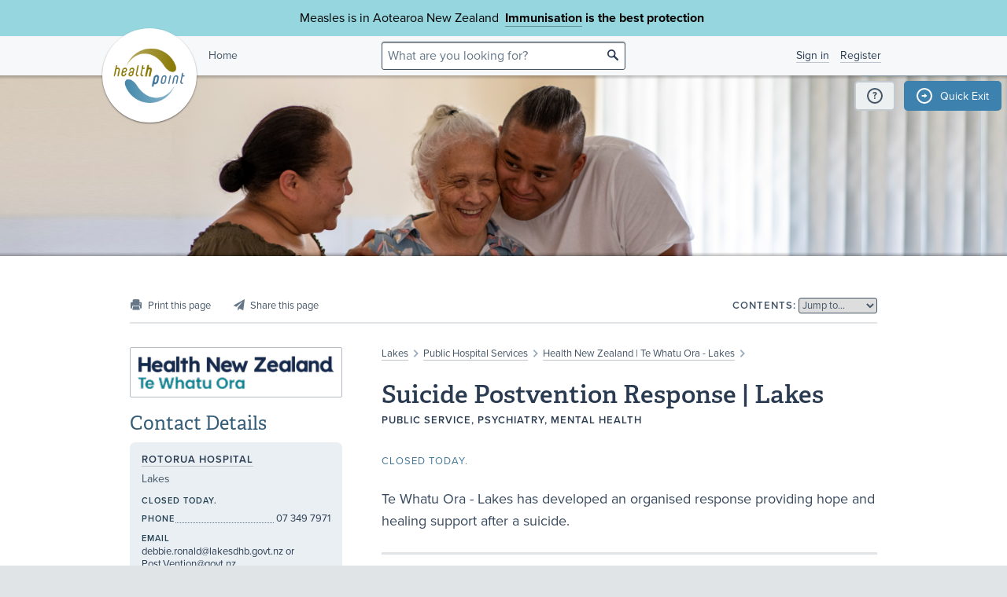

--- FILE ---
content_type: text/html;charset=utf-8
request_url: https://www.healthpoint.co.nz/public/psychiatry/suicide-postvention-response-lakes/
body_size: 8149
content:





<!DOCTYPE html>
<!--[if IE 8 ]>    <html lang="en" class="ie8 lte9 lte8 no-js"> <![endif]-->
<!--[if IE 9 ]>    <html lang="en" class="ie9 lte9 no-js"> <![endif]-->
<!--[if (gt IE 9)|!(IE)]><!--> <html id="html" lang="en" class="no-js "> <!--<![endif]-->
<head>

<!-- Google Tag Manager -->
<script>
	(function(w,d,s,l,i){w[l]=w[l]||[];w[l].push({'gtm.start':
		new Date().getTime(),event:'gtm.js'});var f=d.getElementsByTagName(s)[0],
		j=d.createElement(s),dl=l!='dataLayer'?'&l='+l:'';j.async=true;j.src=
		'https://www.googletagmanager.com/gtm.js?id='+i+dl;f.parentNode.insertBefore(j,f);
	})(window,document,'script','dataLayer','GTM-TWFBVJ9K');
</script>
<!-- End Google Tag Manager -->
<meta charset="utf-8" />
<meta name="viewport" content="width=device-width, initial-scale=1">

<link rel="icon" href="/static/hp3/img/favicon/favicon.ico?k=7d358f95df" />
<link rel="apple-touch-icon-precomposed" href="/static/hp3/img/favicon/apple-touch-icon.png?k=7d358f95df">
<link rel="mask-icon" href="/static/hp3/img/favicon/safari-pinned-tab.svg?k=7d358f95df" color="#447799">

<script src="/static/runtime.0b951625.js?k=7d358f95df"></script><link rel="stylesheet" href="/static/4256.b2ff3b45.css?k=7d358f95df" /><script src="/static/hp3/css/hp3.min.d3faf575.js?k=7d358f95df"></script>

<!--[if lt IE 9 ]>
	<link rel="stylesheet" href="/static/hp3/css/hp3-ie.min.55155223.css?k=7d358f95df" /><script src="/static/hp3/css/hp3-ie.min.b9b971e8.js?k=7d358f95df"></script>
<![endif]-->
<script>
	var cp = '';
	
			
			
					
				
		

	var headerImages = [
"/assets/sm/upload/at/23/gx/cf/people-talking-v2.jpg?k=44a67d0325", "/assets/sm/upload/v3/32/mf/k3/ImmsBanner.jpg?k=2375c697cb", "/assets/sm/upload/qc/0k/x1/dw/BannerPacificFamily.png?k=c59792383a", "/assets/sm/upload/ca/hu/sc/jy/SouthIsland.jpg?k=21a7b7e80c"
	];
</script>

<script src="/static/js/chunk/8912.fc212fe4.js?k=7d358f95df"></script><script src="/static/js/chunk/8623.5bcda3f7.js?k=7d358f95df"></script><script src="/static/js/chunk/4712.1da68cc1.js?k=7d358f95df"></script><script src="/static/js/chunk/2147.f17033fc.js?k=7d358f95df"></script><script src="/static/js/chunk/2936.244a06e2.js?k=7d358f95df"></script><script src="/static/js/chunk/3313.05669a87.js?k=7d358f95df"></script><script src="/static/js/chunk/5444.6d4f6310.js?k=7d358f95df"></script><script src="/static/js/chunk/9023.4244e6d0.js?k=7d358f95df"></script><script src="/static/js/hp3.min.35e2a608.js?k=7d358f95df"></script>
<script src="/static/js/chunk/8912.fc212fe4.js?k=7d358f95df"></script><script src="/static/js/chunk/8623.5bcda3f7.js?k=7d358f95df"></script><script src="/static/js/chunk/9596.731bfa75.js?k=7d358f95df"></script><script src="/static/js/maps.min.5a2a0a9c.js?k=7d358f95df"></script>

<!--[if IE 6]>
	<script src="/static/js/chunk/8912.fc212fe4.js?k=7d358f95df"></script><script src="/static/js/chunk/8623.5bcda3f7.js?k=7d358f95df"></script><script src="/static/js/chunk/2700.c5b12463.js?k=7d358f95df"></script><script src="/static/hp3/js/lib/DD_belatedPNG_0.0.8a.min.02917ac0.js?k=7d358f95df"></script>
	<script>
		DD_belatedPNG.fix('.logo a, .il-ico, .branch-list li .ico, .branch-title .i-branch-large, .map-key li i, .i-info');
	</script>
<![endif]-->

<script type="text/javascript" src="//use.typekit.net/vdq0fxt.js"></script>
<script type="text/javascript">try{Typekit.load();}catch(e){}</script>

<script type="text/javascript">
setTimeout(function(){var a=document.createElement("script");
var b=document.getElementsByTagName("script")[0];
a.src=document.location.protocol+"//script.crazyegg.com/pages/scripts/0060/4500.js?"+Math.floor(new Date().getTime()/3600000);
a.async=true;a.type="text/javascript";b.parentNode.insertBefore(a,b)}, 1);
</script>




	<title>Suicide Postvention Response | Lakes &bull; Healthpoint</title>

	<link rel="canonical" href="https://www.healthpoint.co.nz/public/psychiatry/suicide-postvention-response-lakes/"
	/>
	<script
    type="text/javascript"
    src="https://platform-api.sharethis.com/js/sharethis.js#property=67d38c41eebbe9001a9fedcb&product=inline-share-buttons&source=platform"
    async="async"
>
</script>

</head>
<body class="service-page">

	<div class="page-wrap branch-page-publicspecialists">
		
<!-- Google Tag Manager (noscript) -->
<noscript><iframe src="https://www.googletagmanager.com/ns.html?id=GTM-TWFBVJ9K"
height="0" width="0" style="display:none;visibility:hidden"></iframe></noscript>
<!-- End Google Tag Manager (noscript) -->





<div class="banner-message -covid">
	<div class="wrap">
		<div class="message">
			<p>Measles is in Aotearoa New Zealand&nbsp; <strong><a href="https://www.healthpoint.co.nz/immunisation/measles-mumps-rubella-mmr-vaccine/">Immunisation</a> is the best protection&nbsp;</strong></p>
		</div>
	</div>
</div>

<div class="quick-exit-section">

	
	<a
		href="/digital_safety"
		class="digital-safety-button"
		target="_blank"
		title="Digital safety information"
	><div class="element-icon-circle">?</div></a>

	
		<a
			class="quick-exit-button"
			onclick="quickExit()"
			title="Press Esc or click this button to go to https://www.metservice.com/"
			><div class="element-icon-circle">&rarr;</div>
		</a>
	
</div>


	<script>quickExitSetup('https://www.metservice.com/')</script>


<header id="header" class="site-header ">
	
		<div class="header-image"></div>
	
	<div class="header-wrapper">
		<div class="wrap">
			<h1 class="logo"><a href="/"><img src="/static/hp3/img/healthpoint.png?k=7d358f95df" width="140" height="140" alt="Healthpoint" border="0" /></a></h1>
			
				<div class="home-link">
					<a href="/">Home</a>
				</div>
			
			<section class="header-content row">
				<div class="col-8 col-offset-8 header-search">
					<div class="field-wrapper field-wrapper-small header-search-wrapper">
						
						<form method="get" action="/search"><input type="hidden" name="__csrf" value="tNrmOaMgF8i0LSw3" />
						<label class="_sr-only" for="header-search-field">Search</label>
						<input type="text" name="q" id="header-search-field" class="header-search-field" placeholder="What are you looking for?" />
						<input type="submit" class="ir-ico i-search" value="search">
						</form>
					</div>
				</div>
				<div class="medpro-signin mob-nav" data-panel="menu">
					



		<div class="medpro-user">
			<ul>
				<li><a href="/signin" data-modal="/modal/signin" class="signin-link">Sign in</a></li>
				<li><a href="/register/">Register</a></li>
			</ul>
		</div>
	

				</div>
			</section>
		</div>
	</div>

	
</header>



		<article class="container" itemscope itemtype="http://schema.org/Organization">
			<section class="row">
				

				

<section class="section-nav noprint">
	<div class="section-nav-left-spacer"></div>

	<ul class="page-options">
		
			
			
			
			
			
			<li class="x-print-item"><a href="/public/psychiatry/suicide-postvention-response-lakes/print/?" class="x-print" rel="nofollow" title="Print this page"><i class="il-ico i-print i-print-light"></i></a></li>
			<li class="sharethis-item"><a class="sharethis-button-compact"><span><i class="il-ico i-share i-share-light"></i></span></a><div class="sharethis-inline-share-buttons"></div></li>
		
	</ul>

	<div class="section-nav-center-spacer"></div>

	
	
		<div class="jump-to">
	<label class="label-text">Contents:</label>
	
	<select class="chosen" title="Jump to section">
		<option>Jump to&hellip;</option>
	</select>
</div>

	

	<div class="section-nav-right-spacer"></div>
</section>
				<div class="col-16 col-offset-1 col-right">
					<div class="section-heading" id="heading">
	<p class="crumbtrail">
		
			<a href="/lakes/">Lakes</a>
					<span class="crumb-divider ir il-ico ">&gt;</span>
				
		
		<a href="/public/lakes/">Public Hospital Services</a> <span class="crumb-divider ir il-ico">&gt;</span>
		<a href="/public/health-new-zealand-te-whatu-ora-lakes/">Health New Zealand | Te Whatu Ora - Lakes</a> <span class="crumb-divider ir il-ico">&gt;</span>
	</p>
	<h1>Suicide Postvention Response | Lakes</h1>
	<p class="label-text">
		<span id="label-practice-type">Public Service,</span>
		
		<span id="label-additional-types">
			
				Psychiatry, Mental Health
			
		</span>
		
		
		
		
	</p>
	
</div>



					

					
					
					

					

					<div id="mobile-contacts" class="mobile-service-contacts"></div>

					
		









    
    
<div id="section-openingStatusToday" class="content-section field">





	












	
			<h3 class="section-header">Today</h3>


			
			<div class="content">
				<p class="opening-hours"><span data-nosnippet=""><label>Closed today.</label></span></p>
				
				
			</div>
			
		


	

	





</div>

    
    
<div id="section-description" class="content-section field description">





	












	
			<h3 class="section-header">Description</h3>


			
			<div class="content should-condense">
				<p>Te Whatu Ora - Lakes has developed an organised response providing hope and healing support after a suicide.</p>
				
				
			</div>
			
		


	


</div>

    
    
<div id="section-peopleText" class="content-section field">





	












	
			<h3 class="section-header">Staff</h3>


			
			<div class="content">
				<p>Contact person:</p>
<p><strong>Debbie Ronald</strong><br /><em>Administrator Suicide Prevention &amp; Postvention, Te Whatu Ora, Lakes Dristict<br /></em>Phone: 07 349 7971<br />
  Email: debbie.ronald@lakesdhb.govt.nz or Post.Vention@govt.nz</p>
				
				
			</div>
			
		


	


</div>

    
    
<div id="section-visits" class="content-section field">





	












	<h3 class="section-header">How do I access this service?</h3>


	<div class="content">
		
			







		
		
				
					
						
							

							
							
							
									<h4>Contact us</h4>
									







		<p>Please feel free to contact Debbie on 07 349 7971 or via email debbie.ronald@lakesdhb.govt.nz (please add <em>Postvention</em> in the subject line to ensure your email comes through).</p>

		
	

								

							
						
					
				
					
						
							

							
							
							
									<h4>Make an appointment</h4>
									







		

		
	

								

							
						
					
				
					
						
							

							
							
							
									<h4>Referral</h4>
									







		

		
	

								

							
						
					
				
					
						
							

							
							
							
									<h4>Website / App</h4>
									







		

		
	

								

							
						
					
				
			
	</div>
	


	


</div>

    
    
<div id="section-feesAndCharges" class="content-section field">





	












	<h3 class="section-header">Fees and Charges Categorisation</h3>


	<div class="content">
		
			







		
		
				
				
					
				<p>Free</p>
					
			
	</div>
	


	


</div>

    
    
<div id="section-hours2" class="content-section field">





	













	<h3 class="section-header">Hours</h3>


	<div class="content"><p class="opening-hours"><span data-nosnippet=""><label>Closed today.</label></span></p>
<table class="hours">
 <tbody>
  <tr>
   <th>Mon – Fri</th>
   <td>7:30&nbsp;AM – 4:00&nbsp;PM</td>
  </tr>
 </tbody>
</table></div>




	

	





</div>

    
    
<div id="section-languages" class="content-section field">





	












	<h3 class="section-header">Languages Spoken</h3>


	<div class="content">
		
			







		
		
				
				
					
				<p>English</p>
					
			
	</div>
	


	


</div>

    
    
<div id="section-subservices" class="content-section field">





	












	
	<h3 class="section-header">Programmes</h3>


	
	
	
	
	
		
	

	
	
		
			
			
			

			
			<div id="subservices_0" class="content-section-filterable content -active" data-content-section-filter-match="im:42a1e54a-a52d-4c63-b91a-18714aef1c38 im:e73b0830-958a-455b-8786-79cd04d6a50c im:88e11ba5-e6bd-4b78-85ce-d76a50f4d7e0 im:f05d4dec-a0b6-49a6-ad81-cd45ca241cb3 im:1bdccf74-b2a9-4bdd-a16b-80761759380a im:de7c60b6-6df5-4b62-9c11-0e9eca7a89f0 im:b2de17a5-434d-47de-a25f-937f138aaafe im:86190fc7-398e-4dd7-89f2-45c819c2eca3 im:2b2993e9-9b7f-4a3a-a3e7-553b047930ff im:5abdaf52-2974-480a-a0a6-aee5753b9a76 im:12279d7c-9428-4047-810b-4650a5d7fada">
				
						

						
						
						
						

						
						
						<details id="suicide-postvention-response" open class="collapsible">
<summary><div class="collapsible-title-bar"><div class="collapsible-title"><div class="collapsible-title-en">Suicide Postvention Response</div></div>
<div class="collapsible-arrow"></div>
</div>
<div class="collapsible-first-line">
<p>Te Whatu Ora - Lakes has developed an organised response in the aftermath of a suicide. The aim is to accomplish any one or more of the following: to facilitate the healing of the grief, trauma and distress resulting from a suicide death to lessen other negative effects of exposure to suicide to prevent suicide among people who are at high risk after exposure to the suicide to help organisations (workplace settings, schools and other community groups) respond more effectively after a suicide has occurred. Our service works directly with those needing support following a suicide. We can see you: in your home in a community setting in a clinic at one of our premises We work alongside multiple agencies in the Lakes district to give the best support possible. See the information brochure attached for more information. We are developing this service to be further inclusive of Kaupapa Māori frameworks and work closely with Kaupapa Māori providers in the region to provide wrap-around suicide support in this way.</p></div>
</summary>
<div class="collapsible-contents">

						<dl class="subservice-list">



	
		

		<dt>Programme Areas</dt>
		
				<dd><p>
					Mental health
				</p></dd>
			
	

	
		

		<dt>Programme Type</dt>
		
				<dd><p>
					Counselling and support,
				
					Mental health assessment and treatment
				</p></dd>
			
	

	
		

		<dt>Regions</dt>
		
				<dd><p>
					Lakes
				</p></dd>
			
	

	
		

		<dt>Age Groups</dt>
		
				<dd><p>
					Child / Tamariki,
				
					Youth / Rangatahi,
				
					Adult / Pakeke,
				
					Older adult / Kaumātua
				</p></dd>
			
	

	
		

		<dt>Referral Types</dt>
		
				<dd><p>
					Self referral,
				
					GP,
				
					DHB clinical services
				</p></dd>
			
	


</dl>



	
		<h5>Referral Process</h5>

		

		<p>Te Whatu Ora - Lakes Postvention Consultant receives notification of any suspected suicide that occurs in the Lakes region and will contact the friends and families involved to walk alongside them in the next 18 months.</p>
<p>Our service can also be contacted directly by anyone who has been bereaved by suicide and may need support, irrespective of how long ago or how recent their loss may have been.&nbsp;</p>
<p><strong>Who do we see:</strong></p>
<ul>
 <li>People of any age impacted by an identified suspected suicide of a loved one (family member or friend)</li>
 <li>People who are feeling low, sad and struggling to cope after suicide loss</li>
 <li>People who cannot understand why a suicide has occurred</li>
 <li>People who may not be related to the person who has taken their life but have been involved as a result of the death (e.g. found the deceased person).</li>
</ul>
		
	

	
		<h5>Description</h5>

		

		<p>Te Whatu Ora - Lakes has developed an organised response in the aftermath of a suicide. The aim is to accomplish any one or more of the following:</p>
<ul>
 <li>to facilitate the healing of the grief, trauma and distress resulting from a suicide death</li>
 <li>to lessen other negative effects of exposure to suicide</li>
 <li>to prevent suicide among people who are at high risk after exposure to the suicide</li>
 <li>to help organisations (workplace settings, schools and other community groups) respond more effectively after a suicide has occurred.</li>
</ul>
<p>Our service works directly with those needing support following a suicide. We can see you:</p>
<ul>
 <li>in your home</li>
 <li>in a community setting</li>
 <li>in a clinic at one of our premises</li>
</ul>
<p>We work alongside multiple agencies in the Lakes district to give the best support possible. See the information brochure attached for more information.</p>
<p>We are developing this service to be further inclusive of Kaupapa Māori frameworks and work closely with Kaupapa Māori providers in the region to provide wrap-around suicide support in this way.</p>
		
			






	
		
		
			
		
	
	
		
		
		<ul class="downloads">
	    	
		        
				
					
					
					

					<li class="pdf">
						<i class="ir-ico i-download i-pdf"></i>
						<a href="/downloadinfo,454e2d4a-8685-42cb-9745-decadaf71bca,subservices,7y91r1dnd1glsmnzfn8u.do" >Hope and Healing After A Suicide (Information for Whānau, Family and Friends)</a>
						(PDF,&nbsp;472.6 KB)

						
					</li>
				   	
				   		
				   	
				
			
	    </ul>
	    
	    	<p><em>Note: PDF downloads require the free <a href="http://www.adobe.com/reader/" target="_blank">Adobe Reader</a> application to view.</em></p>
	    
    


		
	

						</div>
</details>

					
			</div>
		
	



	


</div>

    
    
<div id="section-additionalDetails" class="content-section field">





	












	<h3 class="section-header">Additional Details</h3>


	<div class="content">
		
			







		
		
				
				
					
				<p>Face to face / Kanohi ki te Kanohi</p>
					
			
	</div>
	


	


</div>

    
    
<div id="section-publicTransport" class="content-section field">





	












	
			<h3 class="section-header">Public Transport</h3>


			
			<div class="content">
				<p>For more information on public transport options to Rotorua Hospital,&nbsp;<a href="https://www.healthpoint.co.nz/rotorua-hospital/" target="_blank">click here.</a></p>
				
				
				
				
			</div>
			
		


	


</div>

    
    
<div id="section-parking" class="content-section field">





	












	
			<h3 class="section-header">Parking</h3>


			
			<div class="content">
				<p>For more information on parking at Rotorua Hospital,&nbsp;<a href="https://www.healthpoint.co.nz/rotorua-hospital/" target="_blank">click here.</a></p>
				
				
			</div>
			
		


	


</div>

    
    
<div id="section-website" class="content-section field">





	












    <h3 class="section-header">Website</h3>


	<div class="content">
		<p><a href="https://www.lakesdhb.govt.nz/" target="_blank">www.lakesdhb.govt.nz/</a></p>
	</div>


	


</div>




		
	

					

					

				</div>
				<div class="col-7">
					<div data-shift='{"mobile": "#mobile-contacts", "tablet": "#mobile-contacts"}'>

	

	
		<div class="service-logo">
			
			
				<meta itemprop="logo" content="/assets/aa/ggq86vf1p6tbkvym2djt.png?k=8e6f1fda2b" />
				
						<a href="https://www.lakesdhb.govt.nz/" target="_blank" title="View Website"><img src="/assets/resized/aa/ggq86vf1p6tbkvym2djt-0-270-0-270.png?k=868f7e9dec" alt="Suicide Postvention Response | Lakes"/><i class="frame"></i></a>
					
			
		</div>
	

	
		


		
	




		
		
				
				
				<h3>Contact Details</h3>
				
				
				<div class="panel service-panel" itemscope itemtype="http://schema.org/Place">
					<section class="contact">
						
								<div class="service-location">
									<h3><a href="/rotorua-hospital/">Rotorua Hospital</a></h3>
									<p><p>Lakes</p></p>
								</div>
							

						






		
			<p class="opening-hours"><span data-nosnippet><label>Closed today.</label></span></p>
		
	


	<ul class="contact-list">
		
			<li >
				<h4 class="label-text">Phone</h4>
				<a href="tel:07 349 7971"><p itemprop="telephone">07 349 7971</p></a>
				<!-- <p itemprop="telephone">07 349 7971</p>  -->
			</li>
		
		
		
		
		<li class="js-service-contact-panel-hide contact-long-form"><h4 class="label-text">Email</h4><p><a href="mailto:debbie.ronald@lakesdhb.govt.nz or Post.Vention@govt.nz">debbie.ronald@lakesdhb.govt.nz or Post.Vention@govt.nz</a></p></li>
		<li class="js-service-contact-panel-hide "><h4 class="label-text">Website</h4><p><a href="https://www.lakesdhb.govt.nz/" target="_blank" itemprop="url">www.lakesdhb.govt.nz/</a></p></li>
		
	</ul>


	



						
						<section class="service-map" itemscope itemtype="http://schema.org/GeoCoordinates">
							<meta itemprop="latitude" content="-38.1306976" />
							<meta itemprop="longitude" content="176.24755879999998" />
							<div class="map" data-position="-38.1306976,176.24755879999998,14" data-branch="publicspecialists">
								<div class="js-map-container" style="width: 100%; height: 100%">
									<i class="ico i-search-med"></i>
									<p>Corner Arawa Street and Pukeroa Road<br />Rotorua<br />New Zealand</p>
								</div>
							</div>
							
									<p><i class="map-icon i-map-info"></i><a href="/rotorua-hospital/?details=true">Information about this location</a></p>
								
							<p><i class="map-icon i-map-google"></i>
								
										<a href="https://goo.gl/maps/hFJJ4z3ZzXx" target="_blank">View on Google Maps</a>
									
							</p>
							
							
									<p><i class="map-icon i-map-google"></i><a href="https://goo.gl/maps/hFJJ4z3ZzXx" target="_blank">Get directions</a></p>
								
							
						</section>
						
						
							<h4 class="label-text">Street Address</h4>
							<div itemprop="address"><p>Corner Arawa Street and Pukeroa Road<br />Rotorua<br />New Zealand</p></div>
						
						
							<h4 class="label-text">Postal Address</h4>
							<div itemprop="address"><p>Rotorua Hospital<br />Private Bag 3023<br />Rotorua Mail Centre<br />Rotorua 3046</p></div>
						
					
					</section>
				</div>
				
				
			
		
	
	

	
</div>
<div class="feedback-block">
	
	
<div class="feedback">
	<h3 class="label-text">Was this page helpful?</h3>
	<ul id="feedback-options" data-modal="/modal/feedback?url=%2Fsuicide-postvention-response-lakes%2Fpopup-feedback.do">
		<li class="feedback-yes"><label for="feedback-yes"><i class="ir-ico i-thumbs-up"><input type="radio" name="feedback" id="feedback-yes" value="yes" /> Yes</i></label></li>
		<li class="feedback-no"><label for="feedback-no"><i class="ir-ico i-thumbs-down"><input type="radio" name="feedback" id="feedback-no" value="no" /> No</i></label></li>
	</ul>
</div>
</div>

	<div class="last-updated">
		<p class="icon time">
			This page was last updated at 1:15PM on September&nbsp;25,&nbsp;2025.
			
			 <span class="il-ico i-info" data-toggle="tooltip" data-placement="top" title="This information is reviewed and edited by Suicide Postvention Response | Lakes.">This information is reviewed and edited by Suicide Postvention Response | Lakes.</span>
			
		</p>
	</div>



				</div>
			</section>
		</article>
	</div>

	


<footer class="footer mob-nav">
	<div class="angle-decoration -bottom">
		<div class="fill"></div>
		<div class="left"><svg xmlns="http://www.w3.org/2000/svg" width="150" height="150" viewBox="0 0 150 150" preserveAspectRatio="none"><polygon fill="currentColor" fill-rule="evenodd" points="0 40 150 90  150 150 0 150"/></svg></div>
		<div class="right"><svg xmlns="http://www.w3.org/2000/svg" width="150" height="150" viewBox="0 0 150 150" preserveAspectRatio="none"><polygon fill="currentColor" fill-rule="evenodd" points="0 130 150 50 150 150 0 150"/></svg></div>
	</div>
	<div class="wrap clearfix links-text">
		<h4>General information</h4>
		<a class="img-link" data-shift='{"mobile": "#img-link-mobile"}' href="https://healthpointltd.health/"><img src="/static/hp3/img/innovator-finalist.png?k=7d358f95df" width="73" height="35" alt="Healthpoint" border="0" /></a>
		<div class="footer-text">
			<ul>
				<li><a href="https://healthpointltd.health/our-solutions/healthpoint-directory/" target="_blank">About this site</a></li>
				
				<li><a href="/register/">Medical Professionals</a></li>
				<li><a href="/website-terms-and-conditions/">Terms of use</a></li>
				<li><a href="/healthpoint-privacy-policy/">Privacy policy</a></li>
				
			</ul> 
			<p>
				&copy;2004-2026 Healthpoint Limited. Made by <a href="https://cactuslab.com/">Cactuslab</a>.
				<small>
					The Healthpoint directory is provided to connect members of the public with
					healthcare providers near them; being listed in the directory does not imply
					endorsement or recommendation by Healthpoint. The information, including
					external links and materials, is supplied by the service providers and
					Healthpoint accepts no responsibility or liability for any errors,
					omissions, offers or details in any such information or materials. Where a
					medicine is mentioned - all medicines have risks and benefits. Talk to your
					doctor to see if this medicine is right for you.
					<br/>
					The extraction of any part of this website, through the use of data mining,
					spiders, robots, scraping, or similar tools, without our prior written
					permission is prohibited.
				</small>
			</p>
		</div>
		<a id="img-link-mobile"></a>

	</div>

	
		<div class="deploy-info">
			Deployed at 2026-01-22T09:47:54.114+13:00<br />
			Build e317c14
		</div>
	
</footer>






	





		<img src="/sm_stats_bug.do?o=im%3A454e2d4a-8685-42cb-9745-decadaf71bca" class="sm_stats_bug" width="1" height="1" alt="" /><img src="/sm_stats_bug.do?c=site" class="sm_stats_bug" width="1" height="1" alt="" />
	




<script src="/static/js/foot.min.b69c6f2c.js?k=7d358f95df"></script>

<!-- Google tag (gtag.js) -->
<script async src="https://www.googletagmanager.com/gtag/js?id=G-VPZ8RVSM6G"></script>
<script>
  window.dataLayer = window.dataLayer || [];
  function gtag(){dataLayer.push(arguments);}
  gtag('js', new Date());
  gtag('config', 'G-VPZ8RVSM6G');
</script>

</body>
</html>

--- FILE ---
content_type: image/svg+xml
request_url: https://www.healthpoint.co.nz/static/hp3/svg/downloads-24px.8147a75b.svg
body_size: 915
content:
<svg xmlns="http://www.w3.org/2000/svg" xmlns:xlink="http://www.w3.org/1999/xlink" width="24" height="120"><defs><path id="a" d="M8.537 73.301v-.81c0-.9-.531-1.485-1.539-1.485H4.829V77h1.287v-2.223h.882c1.008 0 1.539-.585 1.539-1.476m-1.233.018c0 .324-.126.504-.459.504h-.729v-1.809h.729c.333 0 .459.18.459.504zm5.905 1.953v-2.466c0-.999-.666-1.8-1.908-1.8H9.303V77h1.998c1.242 0 1.908-.72 1.908-1.728m-1.287-.099c0 .477-.225.756-.72.756h-.612v-3.852h.612c.495 0 .72.279.72.756zm5.464-3.123v-1.044H14.11V77h1.287v-2.484h1.449v-1.035h-1.449V72.05z"/><path id="b" d="M8.227 105.272v-2.466c0-.999-.667-1.8-1.908-1.8H4.32V107h1.998c1.242 0 1.907-.72 1.907-1.728m-1.288-.099c0 .477-.224.756-.72.756h-.612v-3.852h.612c.495 0 .72.279.72.756zm6.068.144v-2.628c0-1.062-.73-1.827-1.971-1.827-1.233 0-1.971.765-1.971 1.827v2.628c0 1.071.738 1.836 1.97 1.836 1.242 0 1.972-.765 1.972-1.836m-1.296.072c0 .405-.244.675-.675.675-.423 0-.666-.27-.666-.675v-2.772c0-.405.243-.675.666-.675.431 0 .675.27.675.675zm6.03.018v-.585H16.59v.558c0 .414-.244.684-.72.684-.477 0-.72-.279-.72-.657v-2.799c0-.387.242-.666.72-.666.476 0 .72.27.72.684v.558h1.151v-.585c0-.999-.639-1.746-1.89-1.746-1.269 0-2.007.819-2.007 1.854v2.592c0 1.035.739 1.854 2.008 1.854 1.25 0 1.89-.747 1.89-1.746"/></defs><g fill="#293B52" fill-rule="evenodd"><path d="M2 1h12v6h6v16H2zm17 7h-6V2H3v20h16zM8 38.804v6.392a1 1 0 0 0 1.53.848l5.113-3.196a1 1 0 0 0 0-1.696L9.53 37.956a1 1 0 0 0-1.53.848"/><path d="m19.147 7.849.706-.707-6-5.996-.706.708zM2 61h12v6h6v16H2zm17 7h-6v-6H3v20h16z"/><path d="m19.147 67.849.706-.707-6-5.996-.706.708zM2 91h12v6h6v16H2zm17 7h-6v-6H3v20h16z"/><g fill-rule="nonzero"><use xlink:href="#a"/><use xlink:href="#a"/></g><g fill-rule="nonzero"><use xlink:href="#b"/><use xlink:href="#b"/></g><path d="m19.147 97.849.706-.707-6-5.996-.706.708zM0 48.007A2.997 2.997 0 0 0 3.001 51H19a3.005 3.005 0 0 0 3-2.993V35.993A2.997 2.997 0 0 0 18.999 33H3a3.005 3.005 0 0 0-3 2.993zm21-12.014v12.014C21 49.1 20.1 50 18.999 50H3a1.997 1.997 0 0 1-2-1.993V35.993C1 34.9 1.9 34 3.001 34H19c1.106 0 2.001.892 2.001 1.993"/></g></svg>

--- FILE ---
content_type: text/javascript
request_url: https://www.healthpoint.co.nz/static/js/chunk/8623.5bcda3f7.js?k=7d358f95df
body_size: 3035
content:
"use strict";(self.webpackChunk=self.webpackChunk||[]).push([[8623],{210:(t,e,n)=>{var r=n(74949),o=n(83743),c=n(60189),u=n(32072),a=n(92371),i=TypeError;t.exports=function(t,e){var n=t.exec;if(c(n)){var s=r(n,t,e);return null!==s&&o(s),s}if("RegExp"===u(t))return r(a,t,e);throw new i("RegExp#exec called on incompatible receiver")}},4293:(t,e,n)=>{var r=n(25791);t.exports=r("document","documentElement")},4582:(t,e,n)=>{var r=n(3895),o=n(52184).RegExp;t.exports=r(function(){var t=o("(?<a>b)","g");return"b"!==t.exec("b").groups.a||"bc"!=="b".replace(t,"$<a>c")})},6923:(t,e,n)=>{var r=n(20473),o=n(60189),c=n(7149),u=n(99919),a=n(78907),i=u("IE_PROTO"),s=Object,l=s.prototype;t.exports=a?s.getPrototypeOf:function(t){var e=c(t);if(r(e,i))return e[i];var n=e.constructor;return o(n)&&e instanceof n?n.prototype:e instanceof s?l:null}},9800:(t,e,n)=>{var r=n(97580),o=n(8463);t.exports=Object.keys||function(t){return r(t,o)}},16261:(t,e,n)=>{var r=n(76232),o=n(3895),c=n(60189),u=n(61651),a=n(25791),i=n(71122),s=function(){},l=a("Reflect","construct"),p=/^\s*(?:class|function)\b/,f=r(p.exec),v=!p.test(s),x=function(t){if(!c(t))return!1;try{return l(s,[],t),!0}catch(t){return!1}},d=function(t){if(!c(t))return!1;switch(u(t)){case"AsyncFunction":case"GeneratorFunction":case"AsyncGeneratorFunction":return!1}try{return v||!!f(p,i(t))}catch(t){return!0}};d.sham=!0,t.exports=!l||o(function(){var t;return x(x.call)||!x(Object)||!x(function(){t=!0})||t})?d:x},17761:(t,e,n)=>{var r,o,c,u=n(3895),a=n(60189),i=n(66586),s=n(63264),l=n(6923),p=n(3232),f=n(47051),v=n(82371),x=f("iterator"),d=!1;[].keys&&("next"in(c=[].keys())?(o=l(l(c)))!==Object.prototype&&(r=o):d=!0),!i(r)||u(function(){var t={};return r[x].call(t)!==t})?r={}:v&&(r=s(r)),a(r[x])||p(r,x,function(){return this}),t.exports={IteratorPrototype:r,BUGGY_SAFARI_ITERATORS:d}},20516:(t,e,n)=>{n(93247);var r=n(74949),o=n(3232),c=n(92371),u=n(3895),a=n(47051),i=n(8227),s=a("species"),l=RegExp.prototype;t.exports=function(t,e,n,p){var f=a(t),v=!u(function(){var e={};return e[f]=function(){return 7},7!==""[t](e)}),x=v&&!u(function(){var e=!1,n=/a/;return"split"===t&&((n={}).constructor={},n.constructor[s]=function(){return n},n.flags="",n[f]=/./[f]),n.exec=function(){return e=!0,null},n[f](""),!e});if(!v||!x||n){var d=/./[f],y=e(f,""[t],function(t,e,n,o,u){var a=e.exec;return a===c||a===l.exec?v&&!u?{done:!0,value:r(d,e,n,o)}:{done:!0,value:r(t,n,e,o)}:{done:!1}});o(String.prototype,t,y[0]),o(l,f,y[1])}p&&i(l[f],"sham",!0)}},20937:(t,e,n)=>{var r=n(20484),o=n(27318),c=n(52953),u=n(83743),a=n(81773),i=n(9800);e.f=r&&!o?Object.defineProperties:function(t,e){u(t);for(var n,r=a(e),o=i(e),s=o.length,l=0;s>l;)c.f(t,n=o[l++],r[n]);return t}},28316:(t,e,n)=>{var r=n(32072),o=n(76232);t.exports=function(t){if("Function"===r(t))return o(t)}},32770:(t,e,n)=>{var r=n(59363),o=n(52953);t.exports=function(t,e,n){return n.get&&r(n.get,e,{getter:!0}),n.set&&r(n.set,e,{setter:!0}),o.f(t,e,n)}},41831:(t,e,n)=>{var r=n(61651),o=String;t.exports=function(t){if("Symbol"===r(t))throw new TypeError("Cannot convert a Symbol value to a string");return o(t)}},55371:(t,e,n)=>{var r=n(3895),o=n(52184).RegExp;t.exports=r(function(){var t=o(".","s");return!(t.dotAll&&t.test("\n")&&"s"===t.flags)})},58008:(t,e,n)=>{var r=n(20484),o=n(52953),c=n(90668);t.exports=function(t,e,n){r?o.f(t,e,c(0,n)):t[e]=n}},63264:(t,e,n)=>{var r,o=n(83743),c=n(20937),u=n(8463),a=n(16589),i=n(4293),s=n(65871),l=n(99919),p="prototype",f="script",v=l("IE_PROTO"),x=function(){},d=function(t){return"<"+f+">"+t+"</"+f+">"},y=function(t){t.write(d("")),t.close();var e=t.parentWindow.Object;return t=null,e},g=function(){try{r=new ActiveXObject("htmlfile")}catch(t){}var t,e,n;g="undefined"!=typeof document?document.domain&&r?y(r):(e=s("iframe"),n="java"+f+":",e.style.display="none",i.appendChild(e),e.src=String(n),(t=e.contentWindow.document).open(),t.write(d("document.F=Object")),t.close(),t.F):y(r);for(var o=u.length;o--;)delete g[p][u[o]];return g()};a[v]=!0,t.exports=Object.create||function(t,e){var n;return null!==t?(x[p]=o(t),n=new x,x[p]=null,n[v]=t):n=g(),void 0===e?n:c.f(n,e)}},67264:(t,e,n)=>{var r=n(32072);t.exports=Array.isArray||function(t){return"Array"===r(t)}},73491:(t,e,n)=>{var r=n(78964),o=n(61651);t.exports=r?{}.toString:function(){return"[object "+o(this)+"]"}},76017:(t,e,n)=>{var r=n(67264),o=n(16261),c=n(66586),u=n(47051)("species"),a=Array;t.exports=function(t){var e;return r(t)&&(e=t.constructor,(o(e)&&(e===a||r(e.prototype))||c(e)&&null===(e=e[u]))&&(e=void 0)),void 0===e?a:e}},78907:(t,e,n)=>{var r=n(3895);t.exports=!r(function(){function t(){}return t.prototype.constructor=null,Object.getPrototypeOf(new t)!==t.prototype})},79141:(t,e,n)=>{var r=n(76017);t.exports=function(t,e){return new(r(t))(0===e?0:e)}},80177:(t,e,n)=>{var r=n(48688),o=Function.prototype,c=o.apply,u=o.call;t.exports="object"==typeof Reflect&&Reflect.apply||(r?u.bind(c):function(){return u.apply(c,arguments)})},80510:(t,e,n)=>{var r=n(3895);t.exports=function(t,e){var n=[][t];return!!n&&r(function(){n.call(null,e||function(){return 1},1)})}},81475:(t,e,n)=>{var r=n(83743);t.exports=function(){var t=r(this),e="";return t.hasIndices&&(e+="d"),t.global&&(e+="g"),t.ignoreCase&&(e+="i"),t.multiline&&(e+="m"),t.dotAll&&(e+="s"),t.unicode&&(e+="u"),t.unicodeSets&&(e+="v"),t.sticky&&(e+="y"),e}},85333:(t,e,n)=>{var r=n(3895),o=n(52184).RegExp,c=r(function(){var t=o("a","y");return t.lastIndex=2,null!==t.exec("abcd")}),u=c||r(function(){return!o("a","y").sticky}),a=c||r(function(){var t=o("^r","gy");return t.lastIndex=2,null!==t.exec("str")});t.exports={BROKEN_CARET:a,MISSED_STICKY:u,UNSUPPORTED_Y:c}},92371:(t,e,n)=>{var r,o,c=n(74949),u=n(76232),a=n(41831),i=n(81475),s=n(85333),l=n(7273),p=n(63264),f=n(11045).get,v=n(55371),x=n(4582),d=l("native-string-replace",String.prototype.replace),y=RegExp.prototype.exec,g=y,b=u("".charAt),h=u("".indexOf),I=u("".replace),R=u("".slice),E=(o=/b*/g,c(y,r=/a/,"a"),c(y,o,"a"),0!==r.lastIndex||0!==o.lastIndex),O=s.BROKEN_CARET,m=void 0!==/()??/.exec("")[1];(E||m||O||v||x)&&(g=function(t){var e,n,r,o,u,s,l,v=this,x=f(v),w=a(t),A=x.raw;if(A)return A.lastIndex=v.lastIndex,e=c(g,A,w),v.lastIndex=A.lastIndex,e;var S=x.groups,j=O&&v.sticky,k=c(i,v),T=v.source,C=0,F=w;if(j&&(k=I(k,"y",""),-1===h(k,"g")&&(k+="g"),F=R(w,v.lastIndex),v.lastIndex>0&&(!v.multiline||v.multiline&&"\n"!==b(w,v.lastIndex-1))&&(T="(?: "+T+")",F=" "+F,C++),n=new RegExp("^(?:"+T+")",k)),m&&(n=new RegExp("^"+T+"$(?!\\s)",k)),E&&(r=v.lastIndex),o=c(y,j?n:v,F),j?o?(o.input=R(o.input,C),o[0]=R(o[0],C),o.index=v.lastIndex,v.lastIndex+=o[0].length):v.lastIndex=0:E&&o&&(v.lastIndex=v.global?o.index+o[0].length:r),m&&o&&o.length>1&&c(d,o[0],n,function(){for(u=1;u<arguments.length-2;u++)void 0===arguments[u]&&(o[u]=void 0)}),o&&S)for(o.groups=s=p(null),u=0;u<S.length;u++)s[(l=S[u])[0]]=o[l[1]];return o}),t.exports=g}}]);

--- FILE ---
content_type: text/javascript
request_url: https://www.healthpoint.co.nz/static/js/chunk/9596.731bfa75.js?k=7d358f95df
body_size: 68095
content:
/*! For license information please see 9596.731bfa75.js.LICENSE.txt */
(self.webpackChunk=self.webpackChunk||[]).push([[9596],{5653:(t,e,i)=>{"use strict";var n=i(52184),r=i(3895),o=n.RegExp,s=!r(function(){var t=!0;try{o(".","d")}catch(e){t=!1}var e={},i="",n=t?"dgimsy":"gimsy",r=function(t,n){Object.defineProperty(e,t,{get:function(){return i+=n,!0}})},s={dotAll:"s",global:"g",ignoreCase:"i",multiline:"m",sticky:"y"};for(var a in t&&(s.hasIndices="d"),s)r(a,s[a]);return Object.getOwnPropertyDescriptor(o.prototype,"flags").get.call(e)!==n||i!==n});t.exports={correct:s}},8633:(t,e,i)=>{"use strict";var n=i(47051),r=i(53813),o=n("iterator"),s=Array.prototype;t.exports=function(t){return void 0!==t&&(r.Array===t||s[o]===t)}},10360:(t,e,i)=>{"use strict";var n=i(28316),r=i(54354),o=i(48688),s=n(n.bind);t.exports=function(t,e){return r(t),void 0===e?t:o?s(t,e):function(){return t.apply(e,arguments)}}},13301:(t,e,i)=>{"use strict";var n=i(21118),r=i(80755);n({target:"Array",proto:!0,forced:[].forEach!==r},{forEach:r})},14797:(t,e,i)=>{"use strict";var n=i(75663).charAt;t.exports=function(t,e,i){return e+(i?n(t,e).length:1)}},14899:(t,e,i)=>{"use strict";i(13301),i(84658),i(87995),i(38099),i(93247),i(59480),i(72392),i(68565),i(63780);function n(){return function(){throw new Error("Unimplemented abstract method.")}()}var r=0;function o(t){return t.ol_uid||(t.ol_uid=String(++r))}var s="5.3.3";const a=function(t){function e(e){var i="Assertion failed. See https://openlayers.org/en/"+("v"+s.split("-")[0])+"/doc/errors/#"+e+" for details.";t.call(this,i),this.code=e,this.name="AssertionError",this.message=i}return t&&(e.__proto__=t),e.prototype=Object.create(t&&t.prototype),e.prototype.constructor=e,e}(Error),h="add",l="remove",u="propertychange";var c="function"==typeof Object.assign?Object.assign:function(t,e){var i=arguments;if(null==t)throw new TypeError("Cannot convert undefined or null to object");for(var n=Object(t),r=1,o=arguments.length;r<o;++r){var s=i[r];if(null!=s)for(var a in s)s.hasOwnProperty(a)&&(n[a]=s[a])}return n};function p(t){for(var e in t)delete t[e]}function d(t){var e;for(e in t)return!1;return!e}function f(t,e,i,n){for(var r,o=0,s=t.length;o<s;++o)if((r=t[o]).listener===e&&r.bindTo===i)return n&&(r.deleteIndex=o),r}function g(t,e){var i=_(t);return i?i[e]:void 0}function _(t,e){var i=t.ol_lm;return!i&&e&&(i=t.ol_lm={}),i}function v(t,e){var i=g(t,e);if(i){for(var n=0,r=i.length;n<r;++n)t.removeEventListener(e,i[n].boundListener),p(i[n]);i.length=0;var o=_(t);o&&(delete o[e],0===Object.keys(o).length&&function(t){delete t.ol_lm}(t))}}function y(t,e,i,n,r){var o=_(t,!0),s=o[e];s||(s=o[e]=[]);var a=f(s,i,n,!1);return a?r||(a.callOnce=!1):(a={bindTo:n,callOnce:!!r,listener:i,target:t,type:e},t.addEventListener(e,function(t){var e=function(e){var i=t.listener,n=t.bindTo||t.target;return t.callOnce&&S(t),i.call(n,e)};return t.boundListener=e,e}(a)),s.push(a)),a}function m(t,e,i,n){return y(t,e,i,n,!0)}function x(t,e,i,n){var r=g(t,e);if(r){var o=f(r,i,n,!0);o&&S(o)}}function S(t){if(t&&t.target){t.target.removeEventListener(t.type,t.boundListener);var e=g(t.target,t.type);if(e){var i="deleteIndex"in t?t.deleteIndex:e.indexOf(t);-1!==i&&e.splice(i,1),0===e.length&&v(t.target,t.type)}p(t)}}var E=function(){this.disposed_=!1};E.prototype.dispose=function(){this.disposed_||(this.disposed_=!0,this.disposeInternal())},E.prototype.disposeInternal=function(){};const C=E;function T(){return!0}function w(){return!1}function R(){}var b=function(t){this.propagationStopped,this.type=t,this.target=null};function M(t){t.stopPropagation()}b.prototype.preventDefault=function(){this.propagationStopped=!0},b.prototype.stopPropagation=function(){this.propagationStopped=!0};const P=b;var L=function(t){function e(){t.call(this),this.pendingRemovals_={},this.dispatching_={},this.listeners_={}}return t&&(e.__proto__=t),e.prototype=Object.create(t&&t.prototype),e.prototype.constructor=e,e.prototype.addEventListener=function(t,e){var i=this.listeners_[t];i||(i=this.listeners_[t]=[]),-1===i.indexOf(e)&&i.push(e)},e.prototype.dispatchEvent=function(t){var e="string"==typeof t?new P(t):t,i=e.type;e.target=this;var n,r=this.listeners_[i];if(r){i in this.dispatching_||(this.dispatching_[i]=0,this.pendingRemovals_[i]=0),++this.dispatching_[i];for(var o=0,s=r.length;o<s;++o)if(!1===r[o].call(this,e)||e.propagationStopped){n=!1;break}if(--this.dispatching_[i],0===this.dispatching_[i]){var a=this.pendingRemovals_[i];for(delete this.pendingRemovals_[i];a--;)this.removeEventListener(i,R);delete this.dispatching_[i]}return n}},e.prototype.disposeInternal=function(){!function(t){var e=_(t);if(e)for(var i in e)v(t,i)}(this)},e.prototype.getListeners=function(t){return this.listeners_[t]},e.prototype.hasListener=function(t){return t?t in this.listeners_:Object.keys(this.listeners_).length>0},e.prototype.removeEventListener=function(t,e){var i=this.listeners_[t];if(i){var n=i.indexOf(e);t in this.pendingRemovals_?(i[n]=R,++this.pendingRemovals_[t]):(i.splice(n,1),0===i.length&&delete this.listeners_[t])}},e}(C);const I=L,F="change",O="clear",k="contextmenu",A="click",D="dblclick",G="error",j="keydown",K="keypress",X="load",z="mousedown",Y="mousewheel",N="MSPointerDown",W="resize",Z="touchstart",B="wheel";const V=function(t){function e(){t.call(this),this.revision_=0}return t&&(e.__proto__=t),e.prototype=Object.create(t&&t.prototype),e.prototype.constructor=e,e.prototype.changed=function(){++this.revision_,this.dispatchEvent(F)},e.prototype.getRevision=function(){return this.revision_},e.prototype.on=function(t,e){if(Array.isArray(t)){for(var i=t.length,n=new Array(i),r=0;r<i;++r)n[r]=y(this,t[r],e);return n}return y(this,t,e)},e.prototype.once=function(t,e){if(Array.isArray(t)){for(var i=t.length,n=new Array(i),r=0;r<i;++r)n[r]=m(this,t[r],e);return n}return m(this,t,e)},e.prototype.un=function(t,e){if(Array.isArray(t))for(var i=0,n=t.length;i<n;++i)x(this,t[i],e);else x(this,t,e)},e}(I);var U=function(t){function e(e,i,n){t.call(this,e),this.key=i,this.oldValue=n}return t&&(e.__proto__=t),e.prototype=Object.create(t&&t.prototype),e.prototype.constructor=e,e}(P),H=function(t){function e(e){t.call(this),o(this),this.values_={},void 0!==e&&this.setProperties(e)}return t&&(e.__proto__=t),e.prototype=Object.create(t&&t.prototype),e.prototype.constructor=e,e.prototype.get=function(t){var e;return this.values_.hasOwnProperty(t)&&(e=this.values_[t]),e},e.prototype.getKeys=function(){return Object.keys(this.values_)},e.prototype.getProperties=function(){return c({},this.values_)},e.prototype.notify=function(t,e){var i;i=J(t),this.dispatchEvent(new U(i,t,e)),i=u,this.dispatchEvent(new U(i,t,e))},e.prototype.set=function(t,e,i){if(i)this.values_[t]=e;else{var n=this.values_[t];this.values_[t]=e,n!==e&&this.notify(t,n)}},e.prototype.setProperties=function(t,e){for(var i in t)this.set(i,t[i],e)},e.prototype.unset=function(t,e){if(t in this.values_){var i=this.values_[t];delete this.values_[t],e||this.notify(t,i)}},e}(V),q={};function J(t){return q.hasOwnProperty(t)?q[t]:q[t]="change:"+t}const Q=H;var tt="length",et=function(t){function e(e,i){t.call(this,e),this.element=i}return t&&(e.__proto__=t),e.prototype=Object.create(t&&t.prototype),e.prototype.constructor=e,e}(P),it=function(t){function e(e,i){t.call(this);var n=i||{};if(this.unique_=!!n.unique,this.array_=e||[],this.unique_)for(var r=0,o=this.array_.length;r<o;++r)this.assertUnique_(this.array_[r],r);this.updateLength_()}return t&&(e.__proto__=t),e.prototype=Object.create(t&&t.prototype),e.prototype.constructor=e,e.prototype.clear=function(){for(;this.getLength()>0;)this.pop()},e.prototype.extend=function(t){for(var e=0,i=t.length;e<i;++e)this.push(t[e]);return this},e.prototype.forEach=function(t){for(var e=this.array_,i=0,n=e.length;i<n;++i)t(e[i],i,e)},e.prototype.getArray=function(){return this.array_},e.prototype.item=function(t){return this.array_[t]},e.prototype.getLength=function(){return this.get(tt)},e.prototype.insertAt=function(t,e){this.unique_&&this.assertUnique_(e),this.array_.splice(t,0,e),this.updateLength_(),this.dispatchEvent(new et(h,e))},e.prototype.pop=function(){return this.removeAt(this.getLength()-1)},e.prototype.push=function(t){this.unique_&&this.assertUnique_(t);var e=this.getLength();return this.insertAt(e,t),this.getLength()},e.prototype.remove=function(t){for(var e=this.array_,i=0,n=e.length;i<n;++i)if(e[i]===t)return this.removeAt(i)},e.prototype.removeAt=function(t){var e=this.array_[t];return this.array_.splice(t,1),this.updateLength_(),this.dispatchEvent(new et(l,e)),e},e.prototype.setAt=function(t,e){var i=this.getLength();if(t<i){this.unique_&&this.assertUnique_(e,t);var n=this.array_[t];this.array_[t]=e,this.dispatchEvent(new et(l,n)),this.dispatchEvent(new et(h,e))}else{for(var r=i;r<t;++r)this.insertAt(r,void 0);this.insertAt(t,e)}},e.prototype.updateLength_=function(){this.set(tt,this.array_.length)},e.prototype.assertUnique_=function(t,e){for(var i=0,n=this.array_.length;i<n;++i)if(this.array_[i]===t&&i!==e)throw new a(58)},e}(Q);const nt=it;var rt=function(t){function e(e,i,n){t.call(this,e),this.map=i,this.frameState=void 0!==n?n:null}return t&&(e.__proto__=t),e.prototype=Object.create(t&&t.prototype),e.prototype.constructor=e,e}(P);const ot=rt;var st=function(t){function e(e,i,n,r,o){t.call(this,e,i,o),this.originalEvent=n,this.pixel=i.getEventPixel(n),this.coordinate=i.getCoordinateFromPixel(this.pixel),this.dragging=void 0!==r&&r}return t&&(e.__proto__=t),e.prototype=Object.create(t&&t.prototype),e.prototype.constructor=e,e.prototype.preventDefault=function(){t.prototype.preventDefault.call(this),this.originalEvent.preventDefault()},e.prototype.stopPropagation=function(){t.prototype.stopPropagation.call(this),this.originalEvent.stopPropagation()},e}(ot);const at=st;var ht="undefined"!=typeof navigator?navigator.userAgent.toLowerCase():"",lt=-1!==ht.indexOf("firefox"),ut=-1!==ht.indexOf("safari")&&-1==ht.indexOf("chrom"),ct=-1!==ht.indexOf("webkit")&&-1==ht.indexOf("edge"),pt=-1!==ht.indexOf("macintosh"),dt=window.devicePixelRatio||1,ft=function(){var t=!1;try{t=!!document.createElement("canvas").getContext("2d").setLineDash}catch(t){}return t}(),gt=(navigator,"ontouchstart"in window),_t="PointerEvent"in window,vt=!!navigator.msPointerEnabled;const yt={SINGLECLICK:"singleclick",CLICK:A,DBLCLICK:D,POINTERDRAG:"pointerdrag",POINTERMOVE:"pointermove",POINTERDOWN:"pointerdown",POINTERUP:"pointerup",POINTEROVER:"pointerover",POINTEROUT:"pointerout",POINTERENTER:"pointerenter",POINTERLEAVE:"pointerleave",POINTERCANCEL:"pointercancel"};var mt=function(t){function e(e,i,n,r,o){t.call(this,e,i,n.originalEvent,r,o),this.pointerEvent=n}return t&&(e.__proto__=t),e.prototype=Object.create(t&&t.prototype),e.prototype.constructor=e,e}(at);const xt=mt,St="pointermove",Et="pointerdown",Ct="pointerup",Tt="pointerover",wt="pointerout",Rt="pointerenter",bt="pointerleave",Mt="pointercancel";var Pt=function(t,e){this.dispatcher=t,this.mapping_=e};Pt.prototype.getEvents=function(){return Object.keys(this.mapping_)},Pt.prototype.getHandlerForEvent=function(t){return this.mapping_[t]};const Lt=Pt;function It(t){if(!this.isEventSimulatedFromTouch_(t)){1..toString()in this.pointerMap&&this.cancel(t);var e=Gt(t,this.dispatcher);this.pointerMap[1..toString()]=t,this.dispatcher.down(e,t)}}function Ft(t){if(!this.isEventSimulatedFromTouch_(t)){var e=Gt(t,this.dispatcher);this.dispatcher.move(e,t)}}function Ot(t){if(!this.isEventSimulatedFromTouch_(t)){var e=this.pointerMap[1..toString()];if(e&&e.button===t.button){var i=Gt(t,this.dispatcher);this.dispatcher.up(i,t),this.cleanupMouse()}}}function kt(t){if(!this.isEventSimulatedFromTouch_(t)){var e=Gt(t,this.dispatcher);this.dispatcher.enterOver(e,t)}}function At(t){if(!this.isEventSimulatedFromTouch_(t)){var e=Gt(t,this.dispatcher);this.dispatcher.leaveOut(e,t)}}var Dt=function(t){function e(e){var i={mousedown:It,mousemove:Ft,mouseup:Ot,mouseover:kt,mouseout:At};t.call(this,e,i),this.pointerMap=e.pointerMap,this.lastTouches=[]}return t&&(e.__proto__=t),e.prototype=Object.create(t&&t.prototype),e.prototype.constructor=e,e.prototype.isEventSimulatedFromTouch_=function(t){for(var e=this.lastTouches,i=t.clientX,n=t.clientY,r=0,o=e.length,s=void 0;r<o&&(s=e[r]);r++){var a=Math.abs(i-s[0]),h=Math.abs(n-s[1]);if(a<=25&&h<=25)return!0}return!1},e.prototype.cancel=function(t){var e=Gt(t,this.dispatcher);this.dispatcher.cancel(e,t),this.cleanupMouse()},e.prototype.cleanupMouse=function(){delete this.pointerMap[1..toString()]},e}(Lt);function Gt(t,e){var i=e.cloneEvent(t,t),n=i.preventDefault;return i.preventDefault=function(){t.preventDefault(),n()},i.pointerId=1,i.isPrimary=!0,i.pointerType="mouse",i}const jt=Dt;var Kt=["","unavailable","touch","pen","mouse"];function Xt(t){this.pointerMap[t.pointerId.toString()]=t;var e=this.prepareEvent_(t);this.dispatcher.down(e,t)}function zt(t){var e=this.prepareEvent_(t);this.dispatcher.move(e,t)}function Yt(t){var e=this.prepareEvent_(t);this.dispatcher.up(e,t),this.cleanup(t.pointerId)}function Nt(t){var e=this.prepareEvent_(t);this.dispatcher.leaveOut(e,t)}function Wt(t){var e=this.prepareEvent_(t);this.dispatcher.enterOver(e,t)}function Zt(t){var e=this.prepareEvent_(t);this.dispatcher.cancel(e,t),this.cleanup(t.pointerId)}function Bt(t){var e=this.dispatcher.makeEvent("lostpointercapture",t,t);this.dispatcher.dispatchEvent(e)}function Vt(t){var e=this.dispatcher.makeEvent("gotpointercapture",t,t);this.dispatcher.dispatchEvent(e)}var Ut=function(t){function e(e){var i={MSPointerDown:Xt,MSPointerMove:zt,MSPointerUp:Yt,MSPointerOut:Nt,MSPointerOver:Wt,MSPointerCancel:Zt,MSGotPointerCapture:Vt,MSLostPointerCapture:Bt};t.call(this,e,i),this.pointerMap=e.pointerMap}return t&&(e.__proto__=t),e.prototype=Object.create(t&&t.prototype),e.prototype.constructor=e,e.prototype.prepareEvent_=function(t){var e=t;return"number"==typeof t.pointerType&&((e=this.dispatcher.cloneEvent(t,t)).pointerType=Kt[t.pointerType]),e},e.prototype.cleanup=function(t){delete this.pointerMap[t.toString()]},e}(Lt);const Ht=Ut;function qt(t){this.dispatcher.fireNativeEvent(t)}function Jt(t){this.dispatcher.fireNativeEvent(t)}function $t(t){this.dispatcher.fireNativeEvent(t)}function Qt(t){this.dispatcher.fireNativeEvent(t)}function te(t){this.dispatcher.fireNativeEvent(t)}function ee(t){this.dispatcher.fireNativeEvent(t)}function ie(t){this.dispatcher.fireNativeEvent(t)}function ne(t){this.dispatcher.fireNativeEvent(t)}var re=function(t){function e(e){var i={pointerdown:qt,pointermove:Jt,pointerup:$t,pointerout:Qt,pointerover:te,pointercancel:ee,gotpointercapture:ne,lostpointercapture:ie};t.call(this,e,i)}return t&&(e.__proto__=t),e.prototype=Object.create(t&&t.prototype),e.prototype.constructor=e,e}(Lt);const oe=re;var se=!1,ae=function(t){function e(e,i,n){t.call(this,e),this.originalEvent=i;var r=n||{};this.buttons=function(t){var e;if(t.buttons||se)e=t.buttons;else switch(t.which){case 1:e=1;break;case 2:e=4;break;case 3:e=2;break;default:e=0}return e}(r),this.pressure=function(t,e){var i=0;i=t.pressure?t.pressure:e?.5:0;return i}(r,this.buttons),this.bubbles="bubbles"in r&&r.bubbles,this.cancelable="cancelable"in r&&r.cancelable,this.view="view"in r?r.view:null,this.detail="detail"in r?r.detail:null,this.screenX="screenX"in r?r.screenX:0,this.screenY="screenY"in r?r.screenY:0,this.clientX="clientX"in r?r.clientX:0,this.clientY="clientY"in r?r.clientY:0,this.ctrlKey="ctrlKey"in r&&r.ctrlKey,this.altKey="altKey"in r&&r.altKey,this.shiftKey="shiftKey"in r&&r.shiftKey,this.metaKey="metaKey"in r&&r.metaKey,this.button="button"in r?r.button:0,this.relatedTarget="relatedTarget"in r?r.relatedTarget:null,this.pointerId="pointerId"in r?r.pointerId:0,this.width="width"in r?r.width:0,this.height="height"in r?r.height:0,this.tiltX="tiltX"in r?r.tiltX:0,this.tiltY="tiltY"in r?r.tiltY:0,this.pointerType="pointerType"in r?r.pointerType:"",this.hwTimestamp="hwTimestamp"in r?r.hwTimestamp:0,this.isPrimary="isPrimary"in r&&r.isPrimary,i.preventDefault&&(this.preventDefault=function(){i.preventDefault()})}return t&&(e.__proto__=t),e.prototype=Object.create(t&&t.prototype),e.prototype.constructor=e,e}(P);!function(){try{var t=new MouseEvent("click",{buttons:1});se=1===t.buttons}catch(t){}}();const he=ae;function le(t,e){return t>e?1:t<e?-1:0}function ue(t,e){return t.indexOf(e)>=0}function ce(t,e,i){var n,r=t.length;if(t[0]<=e)return 0;if(e<=t[r-1])return r-1;if(i>0){for(n=1;n<r;++n)if(t[n]<e)return n-1}else if(i<0){for(n=1;n<r;++n)if(t[n]<=e)return n}else for(n=1;n<r;++n){if(t[n]==e)return n;if(t[n]<e)return t[n-1]-e<e-t[n]?n-1:n}return r-1}function pe(t,e,i){for(;e<i;){var n=t[e];t[e]=t[i],t[i]=n,++e,--i}}function de(t,e){var i=t.length;if(i!==e.length)return!1;for(var n=0;n<i;n++)if(t[n]!==e[n])return!1;return!0}function fe(t){this.vacuumTouches_(t),this.setPrimaryTouch_(t.changedTouches[0]),this.dedupSynthMouse_(t),this.clickCount_++,this.processTouches_(t,this.overDown_)}function ge(t){this.processTouches_(t,this.moveOverOut_)}function _e(t){this.dedupSynthMouse_(t),this.processTouches_(t,this.upOut_)}function ve(t){this.processTouches_(t,this.cancelOut_)}var ye=function(t){function e(e,i){var n={touchstart:fe,touchmove:ge,touchend:_e,touchcancel:ve};t.call(this,e,n),this.pointerMap=e.pointerMap,this.mouseSource=i,this.firstTouchId_=void 0,this.clickCount_=0,this.resetId_,this.dedupTimeout_=2500}return t&&(e.__proto__=t),e.prototype=Object.create(t&&t.prototype),e.prototype.constructor=e,e.prototype.isPrimaryTouch_=function(t){return this.firstTouchId_===t.identifier},e.prototype.setPrimaryTouch_=function(t){var e=Object.keys(this.pointerMap).length;(0===e||1===e&&1..toString()in this.pointerMap)&&(this.firstTouchId_=t.identifier,this.cancelResetClickCount_())},e.prototype.removePrimaryPointer_=function(t){t.isPrimary&&(this.firstTouchId_=void 0,this.resetClickCount_())},e.prototype.resetClickCount_=function(){this.resetId_=setTimeout(this.resetClickCountHandler_.bind(this),200)},e.prototype.resetClickCountHandler_=function(){this.clickCount_=0,this.resetId_=void 0},e.prototype.cancelResetClickCount_=function(){void 0!==this.resetId_&&clearTimeout(this.resetId_)},e.prototype.touchToPointer_=function(t,e){var i=this.dispatcher.cloneEvent(t,e);return i.pointerId=e.identifier+2,i.bubbles=!0,i.cancelable=!0,i.detail=this.clickCount_,i.button=0,i.buttons=1,i.width=e.radiusX||0,i.height=e.radiusY||0,i.pressure=e.force||.5,i.isPrimary=this.isPrimaryTouch_(e),i.pointerType="touch",i.clientX=e.clientX,i.clientY=e.clientY,i.screenX=e.screenX,i.screenY=e.screenY,i},e.prototype.processTouches_=function(t,e){var i=Array.prototype.slice.call(t.changedTouches),n=i.length;function r(){t.preventDefault()}for(var o=0;o<n;++o){var s=this.touchToPointer_(t,i[o]);s.preventDefault=r,e.call(this,t,s)}},e.prototype.findTouch_=function(t,e){for(var i=t.length,n=0;n<i;n++){if(t[n].identifier===e)return!0}return!1},e.prototype.vacuumTouches_=function(t){var e=t.touches,i=Object.keys(this.pointerMap),n=i.length;if(n>=e.length){for(var r=[],o=0;o<n;++o){var s=Number(i[o]),a=this.pointerMap[s];1==s||this.findTouch_(e,s-2)||r.push(a.out)}for(var h=0;h<r.length;++h)this.cancelOut_(t,r[h])}},e.prototype.overDown_=function(t,e){this.pointerMap[e.pointerId]={target:e.target,out:e,outTarget:e.target},this.dispatcher.over(e,t),this.dispatcher.enter(e,t),this.dispatcher.down(e,t)},e.prototype.moveOverOut_=function(t,e){var i=e,n=this.pointerMap[i.pointerId];if(n){var r=n.out,o=n.outTarget;this.dispatcher.move(i,t),r&&o!==i.target&&(r.relatedTarget=i.target,i.relatedTarget=o,r.target=o,i.target?(this.dispatcher.leaveOut(r,t),this.dispatcher.enterOver(i,t)):(i.target=o,i.relatedTarget=null,this.cancelOut_(t,i))),n.out=i,n.outTarget=i.target}},e.prototype.upOut_=function(t,e){this.dispatcher.up(e,t),this.dispatcher.out(e,t),this.dispatcher.leave(e,t),this.cleanUpPointer_(e)},e.prototype.cancelOut_=function(t,e){this.dispatcher.cancel(e,t),this.dispatcher.out(e,t),this.dispatcher.leave(e,t),this.cleanUpPointer_(e)},e.prototype.cleanUpPointer_=function(t){delete this.pointerMap[t.pointerId],this.removePrimaryPointer_(t)},e.prototype.dedupSynthMouse_=function(t){var e=this.mouseSource.lastTouches,i=t.changedTouches[0];if(this.isPrimaryTouch_(i)){var n=[i.clientX,i.clientY];e.push(n),setTimeout(function(){var t,i,r;i=n,r=(t=e).indexOf(i),r>-1&&t.splice(r,1)},this.dedupTimeout_)}},e}(Lt);const me=ye;var xe=[["bubbles",!1],["cancelable",!1],["view",null],["detail",null],["screenX",0],["screenY",0],["clientX",0],["clientY",0],["ctrlKey",!1],["altKey",!1],["shiftKey",!1],["metaKey",!1],["button",0],["relatedTarget",null],["buttons",0],["pointerId",0],["width",0],["height",0],["pressure",0],["tiltX",0],["tiltY",0],["pointerType",""],["hwTimestamp",0],["isPrimary",!1],["type",""],["target",null],["currentTarget",null],["which",0]];const Se=function(t){function e(e){t.call(this),this.element_=e,this.pointerMap={},this.eventMap_={},this.eventSourceList_=[],this.registerSources()}return t&&(e.__proto__=t),e.prototype=Object.create(t&&t.prototype),e.prototype.constructor=e,e.prototype.registerSources=function(){if(_t)this.registerSource("native",new oe(this));else if(vt)this.registerSource("ms",new Ht(this));else{var t=new jt(this);this.registerSource("mouse",t),gt&&this.registerSource("touch",new me(this,t))}this.register_()},e.prototype.registerSource=function(t,e){var i=e,n=i.getEvents();n&&(n.forEach(function(t){var e=i.getHandlerForEvent(t);e&&(this.eventMap_[t]=e.bind(i))}.bind(this)),this.eventSourceList_.push(i))},e.prototype.register_=function(){for(var t=this.eventSourceList_.length,e=0;e<t;e++){var i=this.eventSourceList_[e];this.addEvents_(i.getEvents())}},e.prototype.unregister_=function(){for(var t=this.eventSourceList_.length,e=0;e<t;e++){var i=this.eventSourceList_[e];this.removeEvents_(i.getEvents())}},e.prototype.eventHandler_=function(t){var e=t.type,i=this.eventMap_[e];i&&i(t)},e.prototype.addEvents_=function(t){t.forEach(function(t){y(this.element_,t,this.eventHandler_,this)}.bind(this))},e.prototype.removeEvents_=function(t){t.forEach(function(t){x(this.element_,t,this.eventHandler_,this)}.bind(this))},e.prototype.cloneEvent=function(t,e){for(var i={},n=0,r=xe.length;n<r;n++){var o=xe[n][0];i[o]=t[o]||e[o]||xe[n][1]}return i},e.prototype.down=function(t,e){this.fireEvent(Et,t,e)},e.prototype.move=function(t,e){this.fireEvent(St,t,e)},e.prototype.up=function(t,e){this.fireEvent(Ct,t,e)},e.prototype.enter=function(t,e){t.bubbles=!1,this.fireEvent(Rt,t,e)},e.prototype.leave=function(t,e){t.bubbles=!1,this.fireEvent(bt,t,e)},e.prototype.over=function(t,e){t.bubbles=!0,this.fireEvent(Tt,t,e)},e.prototype.out=function(t,e){t.bubbles=!0,this.fireEvent(wt,t,e)},e.prototype.cancel=function(t,e){this.fireEvent(Mt,t,e)},e.prototype.leaveOut=function(t,e){this.out(t,e),this.contains_(t.target,t.relatedTarget)||this.leave(t,e)},e.prototype.enterOver=function(t,e){this.over(t,e),this.contains_(t.target,t.relatedTarget)||this.enter(t,e)},e.prototype.contains_=function(t,e){return!(!t||!e)&&t.contains(e)},e.prototype.makeEvent=function(t,e,i){return new he(t,i,e)},e.prototype.fireEvent=function(t,e,i){var n=this.makeEvent(t,e,i);this.dispatchEvent(n)},e.prototype.fireNativeEvent=function(t){var e=this.makeEvent(t.type,t,t);this.dispatchEvent(e)},e.prototype.wrapMouseEvent=function(t,e){return this.makeEvent(t,Gt(e,this),e)},e.prototype.disposeInternal=function(){this.unregister_(),t.prototype.disposeInternal.call(this)},e}(I);const Ee=function(t){function e(e,i){t.call(this),this.map_=e,this.clickTimeoutId_,this.dragging_=!1,this.dragListenerKeys_=[],this.moveTolerance_=i?i*dt:dt,this.down_=null;var n=this.map_.getViewport();this.activePointers_=0,this.trackedTouches_={},this.pointerEventHandler_=new Se(n),this.documentPointerEventHandler_=null,this.pointerdownListenerKey_=y(this.pointerEventHandler_,Et,this.handlePointerDown_,this),this.relayedListenerKey_=y(this.pointerEventHandler_,St,this.relayEvent_,this)}return t&&(e.__proto__=t),e.prototype=Object.create(t&&t.prototype),e.prototype.constructor=e,e.prototype.emulateClick_=function(t){var e=new xt(yt.CLICK,this.map_,t);this.dispatchEvent(e),void 0!==this.clickTimeoutId_?(clearTimeout(this.clickTimeoutId_),this.clickTimeoutId_=void 0,e=new xt(yt.DBLCLICK,this.map_,t),this.dispatchEvent(e)):this.clickTimeoutId_=setTimeout(function(){this.clickTimeoutId_=void 0;var e=new xt(yt.SINGLECLICK,this.map_,t);this.dispatchEvent(e)}.bind(this),250)},e.prototype.updateActivePointers_=function(t){var e=t;e.type==yt.POINTERUP||e.type==yt.POINTERCANCEL?delete this.trackedTouches_[e.pointerId]:e.type==yt.POINTERDOWN&&(this.trackedTouches_[e.pointerId]=!0),this.activePointers_=Object.keys(this.trackedTouches_).length},e.prototype.handlePointerUp_=function(t){this.updateActivePointers_(t);var e=new xt(yt.POINTERUP,this.map_,t);this.dispatchEvent(e),e.propagationStopped||this.dragging_||!this.isMouseActionButton_(t)||this.emulateClick_(this.down_),0===this.activePointers_&&(this.dragListenerKeys_.forEach(S),this.dragListenerKeys_.length=0,this.dragging_=!1,this.down_=null,this.documentPointerEventHandler_.dispose(),this.documentPointerEventHandler_=null)},e.prototype.isMouseActionButton_=function(t){return 0===t.button},e.prototype.handlePointerDown_=function(t){this.updateActivePointers_(t);var e=new xt(yt.POINTERDOWN,this.map_,t);this.dispatchEvent(e),this.down_=t,0===this.dragListenerKeys_.length&&(this.documentPointerEventHandler_=new Se(document),this.dragListenerKeys_.push(y(this.documentPointerEventHandler_,yt.POINTERMOVE,this.handlePointerMove_,this),y(this.documentPointerEventHandler_,yt.POINTERUP,this.handlePointerUp_,this),y(this.pointerEventHandler_,yt.POINTERCANCEL,this.handlePointerUp_,this)))},e.prototype.handlePointerMove_=function(t){if(this.isMoving_(t)){this.dragging_=!0;var e=new xt(yt.POINTERDRAG,this.map_,t,this.dragging_);this.dispatchEvent(e)}t.preventDefault()},e.prototype.relayEvent_=function(t){var e=!(!this.down_||!this.isMoving_(t));this.dispatchEvent(new xt(t.type,this.map_,t,e))},e.prototype.isMoving_=function(t){return this.dragging_||Math.abs(t.clientX-this.down_.clientX)>this.moveTolerance_||Math.abs(t.clientY-this.down_.clientY)>this.moveTolerance_},e.prototype.disposeInternal=function(){this.relayedListenerKey_&&(S(this.relayedListenerKey_),this.relayedListenerKey_=null),this.pointerdownListenerKey_&&(S(this.pointerdownListenerKey_),this.pointerdownListenerKey_=null),this.dragListenerKeys_.forEach(S),this.dragListenerKeys_.length=0,this.documentPointerEventHandler_&&(this.documentPointerEventHandler_.dispose(),this.documentPointerEventHandler_=null),this.pointerEventHandler_&&(this.pointerEventHandler_.dispose(),this.pointerEventHandler_=null),t.prototype.disposeInternal.call(this)},e}(I),Ce="postrender",Te="movestart",we="moveend",Re="layergroup",be="size",Me="target",Pe="view",Le="postcompose",Ie="precompose",Fe="render",Oe="rendercomplete",ke=0,Ae=1,De=2,Ge=3,je=4,Ke=5;function Xe(t,e){if(!t)throw new a(e)}var ze=1/0,Ye=function(t,e){this.priorityFunction_=t,this.keyFunction_=e,this.elements_=[],this.priorities_=[],this.queuedElements_={}};Ye.prototype.clear=function(){this.elements_.length=0,this.priorities_.length=0,p(this.queuedElements_)},Ye.prototype.dequeue=function(){var t=this.elements_,e=this.priorities_,i=t[0];1==t.length?(t.length=0,e.length=0):(t[0]=t.pop(),e[0]=e.pop(),this.siftUp_(0));var n=this.keyFunction_(i);return delete this.queuedElements_[n],i},Ye.prototype.enqueue=function(t){Xe(!(this.keyFunction_(t)in this.queuedElements_),31);var e=this.priorityFunction_(t);return e!=ze&&(this.elements_.push(t),this.priorities_.push(e),this.queuedElements_[this.keyFunction_(t)]=!0,this.siftDown_(0,this.elements_.length-1),!0)},Ye.prototype.getCount=function(){return this.elements_.length},Ye.prototype.getLeftChildIndex_=function(t){return 2*t+1},Ye.prototype.getRightChildIndex_=function(t){return 2*t+2},Ye.prototype.getParentIndex_=function(t){return t-1>>1},Ye.prototype.heapify_=function(){var t;for(t=(this.elements_.length>>1)-1;t>=0;t--)this.siftUp_(t)},Ye.prototype.isEmpty=function(){return 0===this.elements_.length},Ye.prototype.isKeyQueued=function(t){return t in this.queuedElements_},Ye.prototype.isQueued=function(t){return this.isKeyQueued(this.keyFunction_(t))},Ye.prototype.siftUp_=function(t){for(var e=this.elements_,i=this.priorities_,n=e.length,r=e[t],o=i[t],s=t;t<n>>1;){var a=this.getLeftChildIndex_(t),h=this.getRightChildIndex_(t),l=h<n&&i[h]<i[a]?h:a;e[t]=e[l],i[t]=i[l],t=l}e[t]=r,i[t]=o,this.siftDown_(s,t)},Ye.prototype.siftDown_=function(t,e){for(var i=this.elements_,n=this.priorities_,r=i[e],o=n[e];e>t;){var s=this.getParentIndex_(e);if(!(n[s]>o))break;i[e]=i[s],n[e]=n[s],e=s}i[e]=r,n[e]=o},Ye.prototype.reprioritize=function(){var t,e,i,n=this.priorityFunction_,r=this.elements_,o=this.priorities_,s=0,a=r.length;for(e=0;e<a;++e)(i=n(t=r[e]))==ze?delete this.queuedElements_[this.keyFunction_(t)]:(o[s]=i,r[s++]=t);r.length=s,o.length=s,this.heapify_()};var Ne=function(t){function e(e,i){t.call(this,function(t){return e.apply(null,t)},function(t){return t[0].getKey()}),this.tileChangeCallback_=i,this.tilesLoading_=0,this.tilesLoadingKeys_={}}return t&&(e.__proto__=t),e.prototype=Object.create(t&&t.prototype),e.prototype.constructor=e,e.prototype.enqueue=function(e){var i=t.prototype.enqueue.call(this,e);i&&y(e[0],F,this.handleTileChange,this);return i},e.prototype.getTilesLoading=function(){return this.tilesLoading_},e.prototype.handleTileChange=function(t){var e=t.target,i=e.getState();if(i===De||i===Ge||i===je||i===Ke){x(e,F,this.handleTileChange,this);var n=e.getKey();n in this.tilesLoadingKeys_&&(delete this.tilesLoadingKeys_[n],--this.tilesLoading_),this.tileChangeCallback_()}},e.prototype.loadMoreTiles=function(t,e){for(var i,n,r,o=0,s=!1;this.tilesLoading_<t&&o<e&&this.getCount()>0;)r=(n=this.dequeue()[0]).getKey(),(i=n.getState())===Ke?s=!0:i!==ke||r in this.tilesLoadingKeys_||(this.tilesLoadingKeys_[r]=!0,++this.tilesLoading_,++o,n.load());0===o&&s&&this.tileChangeCallback_()},e}(Ye);const We=Ne;var Ze=256;function Be(t,e,i){return Math.min(Math.max(t,e),i)}var Ve="cosh"in Math?Math.cosh:function(t){var e=Math.exp(t);return(e+1/e)/2};function Ue(t,e,i,n,r,o){var s=r-i,a=o-n;if(0!==s||0!==a){var h=((t-i)*s+(e-n)*a)/(s*s+a*a);h>1?(i=r,n=o):h>0&&(i+=s*h,n+=a*h)}return He(t,e,i,n)}function He(t,e,i,n){var r=i-t,o=n-e;return r*r+o*o}function qe(t){return t*Math.PI/180}function Je(t,e){var i=t%e;return i*e<0?i+e:i}function $e(t,e,i){return t+i*(e-t)}function Qe(t){return t}function ti(t,e){return void 0!==t?0:void 0}function ei(t,e){return void 0!==t?t+e:void 0}const ii=0,ni=1,ri="center",oi="resolution",si="rotation";function ai(t,e){return t[0]+=e[0],t[1]+=e[1],t}function hi(t,e){var i=Math.cos(e),n=Math.sin(e),r=t[0]*i-t[1]*n,o=t[1]*i+t[0]*n;return t[0]=r,t[1]=o,t}function li(t,e){return t[0]*=e,t[1]*=e,t}function ui(t){return Math.pow(t,3)}function ci(t){return 1-ui(1-t)}function pi(t){return 3*t*t-2*t*t*t}function di(t){return t}const fi="bottom-left",gi="bottom-right",_i="top-left",vi="top-right",yi=0,mi=1,xi=2,Si=4,Ei=8,Ci=16;function Ti(t){for(var e=Fi(),i=0,n=t.length;i<n;++i)Gi(e,t[i]);return e}function wi(t,e,i){return i?(i[0]=t[0]-e,i[1]=t[1]-e,i[2]=t[2]+e,i[3]=t[3]+e,i):[t[0]-e,t[1]-e,t[2]+e,t[3]+e]}function Ri(t,e){return e?(e[0]=t[0],e[1]=t[1],e[2]=t[2],e[3]=t[3],e):t.slice()}function bi(t,e,i){var n,r;return(n=e<t[0]?t[0]-e:t[2]<e?e-t[2]:0)*n+(r=i<t[1]?t[1]-i:t[3]<i?i-t[3]:0)*r}function Mi(t,e){return Li(t,e[0],e[1])}function Pi(t,e){return t[0]<=e[0]&&e[2]<=t[2]&&t[1]<=e[1]&&e[3]<=t[3]}function Li(t,e,i){return t[0]<=e&&e<=t[2]&&t[1]<=i&&i<=t[3]}function Ii(t,e){var i=t[0],n=t[1],r=t[2],o=t[3],s=e[0],a=e[1],h=yi;return s<i?h|=Ci:s>r&&(h|=Si),a<n?h|=Ei:a>o&&(h|=xi),h===yi&&(h=mi),h}function Fi(){return[1/0,1/0,-1/0,-1/0]}function Oi(t,e,i,n,r){return r?(r[0]=t,r[1]=e,r[2]=i,r[3]=n,r):[t,e,i,n]}function ki(t){return Oi(1/0,1/0,-1/0,-1/0,t)}function Ai(t,e){return t[0]==e[0]&&t[2]==e[2]&&t[1]==e[1]&&t[3]==e[3]}function Di(t,e){return e[0]<t[0]&&(t[0]=e[0]),e[2]>t[2]&&(t[2]=e[2]),e[1]<t[1]&&(t[1]=e[1]),e[3]>t[3]&&(t[3]=e[3]),t}function Gi(t,e){e[0]<t[0]&&(t[0]=e[0]),e[0]>t[2]&&(t[2]=e[0]),e[1]<t[1]&&(t[1]=e[1]),e[1]>t[3]&&(t[3]=e[1])}function ji(t,e){for(var i=0,n=e.length;i<n;++i)Gi(t,e[i]);return t}function Ki(t,e,i,n,r){for(;i<n;i+=r)Xi(t,e[i],e[i+1]);return t}function Xi(t,e,i){t[0]=Math.min(t[0],e),t[1]=Math.min(t[1],i),t[2]=Math.max(t[2],e),t[3]=Math.max(t[3],i)}function zi(t){var e=0;return Qi(t)||(e=Ji(t)*Vi(t)),e}function Yi(t){return[t[0],t[1]]}function Ni(t){return[t[2],t[1]]}function Wi(t){return[(t[0]+t[2])/2,(t[1]+t[3])/2]}function Zi(t,e){var i;return e===fi?i=Yi(t):e===gi?i=Ni(t):e===_i?i=Hi(t):e===vi?i=qi(t):Xe(!1,13),i}function Bi(t,e,i,n,r){var o=e*n[0]/2,s=e*n[1]/2,a=Math.cos(i),h=Math.sin(i),l=o*a,u=o*h,c=s*a,p=s*h,d=t[0],f=t[1],g=d-l+p,_=d-l-p,v=d+l-p,y=d+l+p,m=f-u-c,x=f-u+c,S=f+u+c,E=f+u-c;return Oi(Math.min(g,_,v,y),Math.min(m,x,S,E),Math.max(g,_,v,y),Math.max(m,x,S,E),r)}function Vi(t){return t[3]-t[1]}function Ui(t,e,i){var n=i||[1/0,1/0,-1/0,-1/0];return $i(t,e)?(t[0]>e[0]?n[0]=t[0]:n[0]=e[0],t[1]>e[1]?n[1]=t[1]:n[1]=e[1],t[2]<e[2]?n[2]=t[2]:n[2]=e[2],t[3]<e[3]?n[3]=t[3]:n[3]=e[3]):ki(n),n}function Hi(t){return[t[0],t[3]]}function qi(t){return[t[2],t[3]]}function Ji(t){return t[2]-t[0]}function $i(t,e){return t[0]<=e[2]&&t[2]>=e[0]&&t[1]<=e[3]&&t[3]>=e[1]}function Qi(t){return t[2]<t[0]||t[3]<t[1]}const tn="Point",en="LineString",nn="LinearRing",rn="Polygon",on="MultiPoint",sn="MultiLineString",an="MultiPolygon",hn="GeometryCollection",ln="Circle",un="XY",cn="XYZ",pn="XYM",dn="XYZM";function fn(t,e,i,n,r,o){for(var s=o||[],a=0,h=e;h<i;h+=n){var l=t[h],u=t[h+1];s[a++]=r[0]*l+r[2]*u+r[4],s[a++]=r[1]*l+r[3]*u+r[5]}return o&&s.length!=a&&(s.length=a),s}var gn=6371008.8;function _n(t,e,i){var n=i||gn,r=qe(t[1]),o=qe(e[1]),s=(o-r)/2,a=qe(e[0]-t[0])/2,h=Math.sin(s)*Math.sin(s)+Math.sin(a)*Math.sin(a)*Math.cos(r)*Math.cos(o);return 2*n*Math.atan2(Math.sqrt(h),Math.sqrt(1-h))}var vn={DEGREES:"degrees",FEET:"ft",METERS:"m",PIXELS:"pixels",TILE_PIXELS:"tile-pixels",USFEET:"us-ft"},yn={};yn[vn.DEGREES]=2*Math.PI*6370997/360,yn[vn.FEET]=.3048,yn[vn.METERS]=1,yn[vn.USFEET]=1200/3937;const mn=vn;var xn=function(t){this.code_=t.code,this.units_=t.units,this.extent_=void 0!==t.extent?t.extent:null,this.worldExtent_=void 0!==t.worldExtent?t.worldExtent:null,this.axisOrientation_=void 0!==t.axisOrientation?t.axisOrientation:"enu",this.global_=void 0!==t.global&&t.global,this.canWrapX_=!(!this.global_||!this.extent_),this.getPointResolutionFunc_=t.getPointResolution,this.defaultTileGrid_=null,this.metersPerUnit_=t.metersPerUnit};xn.prototype.canWrapX=function(){return this.canWrapX_},xn.prototype.getCode=function(){return this.code_},xn.prototype.getExtent=function(){return this.extent_},xn.prototype.getUnits=function(){return this.units_},xn.prototype.getMetersPerUnit=function(){return this.metersPerUnit_||yn[this.units_]},xn.prototype.getWorldExtent=function(){return this.worldExtent_},xn.prototype.getAxisOrientation=function(){return this.axisOrientation_},xn.prototype.isGlobal=function(){return this.global_},xn.prototype.setGlobal=function(t){this.global_=t,this.canWrapX_=!(!t||!this.extent_)},xn.prototype.getDefaultTileGrid=function(){return this.defaultTileGrid_},xn.prototype.setDefaultTileGrid=function(t){this.defaultTileGrid_=t},xn.prototype.setExtent=function(t){this.extent_=t,this.canWrapX_=!(!this.global_||!t)},xn.prototype.setWorldExtent=function(t){this.worldExtent_=t},xn.prototype.setGetPointResolution=function(t){this.getPointResolutionFunc_=t},xn.prototype.getPointResolutionFunc=function(){return this.getPointResolutionFunc_};const Sn=xn;var En=6378137,Cn=Math.PI*En,Tn=[-Cn,-Cn,Cn,Cn],wn=[-180,-85,180,85],Rn=function(t){function e(e){t.call(this,{code:e,units:mn.METERS,extent:Tn,global:!0,worldExtent:wn,getPointResolution:function(t,e){return t/Ve(e[1]/En)}})}return t&&(e.__proto__=t),e.prototype=Object.create(t&&t.prototype),e.prototype.constructor=e,e}(Sn),bn=[new Rn("EPSG:3857"),new Rn("EPSG:102100"),new Rn("EPSG:102113"),new Rn("EPSG:900913"),new Rn("urn:ogc:def:crs:EPSG:6.18:3:3857"),new Rn("urn:ogc:def:crs:EPSG::3857"),new Rn("http://www.opengis.net/gml/srs/epsg.xml#3857")];function Mn(t,e,i){var n=t.length,r=i>1?i:2,o=e;void 0===o&&(o=r>2?t.slice():new Array(n));for(var s=Cn,a=0;a<n;a+=r){o[a]=s*t[a]/180;var h=En*Math.log(Math.tan(Math.PI*(t[a+1]+90)/360));h>s?h=s:h<-s&&(h=-s),o[a+1]=h}return o}function Pn(t,e,i){var n=t.length,r=i>1?i:2,o=e;void 0===o&&(o=r>2?t.slice():new Array(n));for(var s=0;s<n;s+=r)o[s]=180*t[s]/Cn,o[s+1]=360*Math.atan(Math.exp(t[s+1]/En))/Math.PI-90;return o}var Ln=[-180,-90,180,90],In=6378137*Math.PI/180,Fn=function(t){function e(e,i){t.call(this,{code:e,units:mn.DEGREES,extent:Ln,axisOrientation:i,global:!0,metersPerUnit:In,worldExtent:Ln})}return t&&(e.__proto__=t),e.prototype=Object.create(t&&t.prototype),e.prototype.constructor=e,e}(Sn),On=[new Fn("CRS:84"),new Fn("EPSG:4326","neu"),new Fn("urn:ogc:def:crs:EPSG::4326","neu"),new Fn("urn:ogc:def:crs:EPSG:6.6:4326","neu"),new Fn("urn:ogc:def:crs:OGC:1.3:CRS84"),new Fn("urn:ogc:def:crs:OGC:2:84"),new Fn("http://www.opengis.net/gml/srs/epsg.xml#4326","neu"),new Fn("urn:x-ogc:def:crs:EPSG:4326","neu")],kn={};var An,Dn,Gn,jn={};function Kn(t,e,i){var n=t.getCode(),r=e.getCode();n in jn||(jn[n]={}),jn[n][r]=i}function Xn(t,e,i){var n;if(void 0!==e){for(var r=0,o=t.length;r<o;++r)e[r]=t[r];n=e}else n=t.slice();return n}function zn(t,e,i){if(void 0!==e&&t!==e){for(var n=0,r=t.length;n<r;++n)e[n]=t[n];t=e}return t}function Yn(t){!function(t,e){kn[t]=e}(t.getCode(),t),Kn(t,t,Xn)}function Nn(t){return"string"==typeof t?kn[t]||null:t||null}function Wn(t,e,i,n){var r,o=(t=Nn(t)).getPointResolutionFunc();if(o)r=o(e,i);else if(t.getUnits()==mn.DEGREES&&!n||n==mn.DEGREES)r=e;else{var s=qn(t,Nn("EPSG:4326")),a=[i[0]-e/2,i[1],i[0]+e/2,i[1],i[0],i[1]-e/2,i[0],i[1]+e/2];r=(_n((a=s(a,a,2)).slice(0,2),a.slice(2,4))+_n(a.slice(4,6),a.slice(6,8)))/2;var h=n?yn[n]:t.getMetersPerUnit();void 0!==h&&(r/=h)}return r}function Zn(t){!function(t){t.forEach(Yn)}(t),t.forEach(function(e){t.forEach(function(t){e!==t&&Kn(e,t,Xn)})})}function Bn(t,e){return t?"string"==typeof t?Nn(t):t:Nn(e)}function Vn(t,e){return $n(t,"EPSG:4326",void 0!==e?e:"EPSG:3857")}function Un(t,e){var i=$n(t,void 0!==e?e:"EPSG:3857","EPSG:4326"),n=i[0];return(n<-180||n>180)&&(i[0]=Je(n+180,360)-180),i}function Hn(t,e){if(t===e)return!0;var i=t.getUnits()===e.getUnits();return(t.getCode()===e.getCode()||qn(t,e)===Xn)&&i}function qn(t,e){var i=function(t,e){var i;return t in jn&&e in jn[t]&&(i=jn[t][e]),i}(t.getCode(),e.getCode());return i||(i=zn),i}function Jn(t,e){return qn(Nn(t),Nn(e))}function $n(t,e,i){return Jn(e,i)(t,void 0,t.length)}Zn(bn),Zn(On),An=bn,Dn=Mn,Gn=Pn,On.forEach(function(t){An.forEach(function(e){Kn(t,e,Dn),Kn(e,t,Gn)})});var Qn=new Array(6);function tr(t){return ir(t,1,0,0,1,0,0)}function er(t,e){var i=t[0],n=t[1],r=t[2],o=t[3],s=t[4],a=t[5],h=e[0],l=e[1],u=e[2],c=e[3],p=e[4],d=e[5];return t[0]=i*h+r*l,t[1]=n*h+o*l,t[2]=i*u+r*c,t[3]=n*u+o*c,t[4]=i*p+r*d+s,t[5]=n*p+o*d+a,t}function ir(t,e,i,n,r,o,s){return t[0]=e,t[1]=i,t[2]=n,t[3]=r,t[4]=o,t[5]=s,t}function nr(t,e){return t[0]=e[0],t[1]=e[1],t[2]=e[2],t[3]=e[3],t[4]=e[4],t[5]=e[5],t}function rr(t,e){var i=e[0],n=e[1];return e[0]=t[0]*i+t[2]*n+t[4],e[1]=t[1]*i+t[3]*n+t[5],e}function or(t,e,i){return er(t,ir(Qn,e,0,0,i,0,0))}function sr(t,e,i){return er(t,ir(Qn,1,0,0,1,e,i))}function ar(t,e,i,n,r,o,s,a){var h=Math.sin(o),l=Math.cos(o);return t[0]=n*l,t[1]=r*h,t[2]=-n*h,t[3]=r*l,t[4]=s*n*l-a*n*h+e,t[5]=s*r*h+a*r*l+i,t}var hr=[1,0,0,1,0,0],lr=function(t){function e(){t.call(this),this.extent_=[1/0,1/0,-1/0,-1/0],this.extentRevision_=-1,this.simplifiedGeometryCache={},this.simplifiedGeometryMaxMinSquaredTolerance=0,this.simplifiedGeometryRevision=0}return t&&(e.__proto__=t),e.prototype=Object.create(t&&t.prototype),e.prototype.constructor=e,e.prototype.clone=function(){return n()},e.prototype.closestPointXY=function(t,e,i,r){return n()},e.prototype.containsXY=function(t,e){return!1},e.prototype.getClosestPoint=function(t,e){var i=e||[NaN,NaN];return this.closestPointXY(t[0],t[1],i,1/0),i},e.prototype.intersectsCoordinate=function(t){return this.containsXY(t[0],t[1])},e.prototype.computeExtent=function(t){return n()},e.prototype.getExtent=function(t){return this.extentRevision_!=this.getRevision()&&(this.extent_=this.computeExtent(this.extent_),this.extentRevision_=this.getRevision()),function(t,e){return e?(e[0]=t[0],e[1]=t[1],e[2]=t[2],e[3]=t[3],e):t}(this.extent_,t)},e.prototype.rotate=function(t,e){n()},e.prototype.scale=function(t,e,i){n()},e.prototype.simplify=function(t){return this.getSimplifiedGeometry(t*t)},e.prototype.getSimplifiedGeometry=function(t){return n()},e.prototype.getType=function(){return n()},e.prototype.applyTransform=function(t){n()},e.prototype.intersectsExtent=function(t){return n()},e.prototype.translate=function(t,e){n()},e.prototype.transform=function(t,e){var i=Nn(t),n=i.getUnits()==mn.TILE_PIXELS?function(t,n,r){var o=i.getExtent(),s=i.getWorldExtent(),a=Vi(s)/Vi(o);return ar(hr,s[0],s[3],a,-a,0,0,0),fn(t,0,t.length,r,hr,n),Jn(i,e)(t,n,r)}:Jn(i,e);return this.applyTransform(n),this},e}(Q);var ur=function(t){function e(){t.call(this),this.layout=un,this.stride=2,this.flatCoordinates=null}return t&&(e.__proto__=t),e.prototype=Object.create(t&&t.prototype),e.prototype.constructor=e,e.prototype.computeExtent=function(t){return function(t,e,i,n,r){return Ki(ki(r),t,e,i,n)}(this.flatCoordinates,0,this.flatCoordinates.length,this.stride,t)},e.prototype.getCoordinates=function(){return n()},e.prototype.getFirstCoordinate=function(){return this.flatCoordinates.slice(0,this.stride)},e.prototype.getFlatCoordinates=function(){return this.flatCoordinates},e.prototype.getLastCoordinate=function(){return this.flatCoordinates.slice(this.flatCoordinates.length-this.stride)},e.prototype.getLayout=function(){return this.layout},e.prototype.getSimplifiedGeometry=function(t){if(this.simplifiedGeometryRevision!=this.getRevision()&&(p(this.simplifiedGeometryCache),this.simplifiedGeometryMaxMinSquaredTolerance=0,this.simplifiedGeometryRevision=this.getRevision()),t<0||0!==this.simplifiedGeometryMaxMinSquaredTolerance&&t<=this.simplifiedGeometryMaxMinSquaredTolerance)return this;var e=t.toString();if(this.simplifiedGeometryCache.hasOwnProperty(e))return this.simplifiedGeometryCache[e];var i=this.getSimplifiedGeometryInternal(t);return i.getFlatCoordinates().length<this.flatCoordinates.length?(this.simplifiedGeometryCache[e]=i,i):(this.simplifiedGeometryMaxMinSquaredTolerance=t,this)},e.prototype.getSimplifiedGeometryInternal=function(t){return this},e.prototype.getStride=function(){return this.stride},e.prototype.setFlatCoordinates=function(t,e){this.stride=cr(t),this.layout=t,this.flatCoordinates=e},e.prototype.setCoordinates=function(t,e){n()},e.prototype.setLayout=function(t,e,i){var n;if(t)n=cr(t);else{for(var r=0;r<i;++r){if(0===e.length)return this.layout=un,void(this.stride=2);e=e[0]}t=function(t){var e;2==t?e=un:3==t?e=cn:4==t&&(e=dn);return e}(n=e.length)}this.layout=t,this.stride=n},e.prototype.applyTransform=function(t){this.flatCoordinates&&(t(this.flatCoordinates,this.flatCoordinates,this.stride),this.changed())},e.prototype.rotate=function(t,e){var i=this.getFlatCoordinates();if(i){var n=this.getStride();!function(t,e,i,n,r,o,s){for(var a=s||[],h=Math.cos(r),l=Math.sin(r),u=o[0],c=o[1],p=0,d=e;d<i;d+=n){var f=t[d]-u,g=t[d+1]-c;a[p++]=u+f*h-g*l,a[p++]=c+f*l+g*h;for(var _=d+2;_<d+n;++_)a[p++]=t[_]}s&&a.length!=p&&(a.length=p)}(i,0,i.length,n,t,e,i),this.changed()}},e.prototype.scale=function(t,e,i){var n=e;void 0===n&&(n=t);var r=i;r||(r=Wi(this.getExtent()));var o=this.getFlatCoordinates();if(o){var s=this.getStride();!function(t,e,i,n,r,o,s,a){for(var h=a||[],l=s[0],u=s[1],c=0,p=e;p<i;p+=n){var d=t[p]-l,f=t[p+1]-u;h[c++]=l+r*d,h[c++]=u+o*f;for(var g=p+2;g<p+n;++g)h[c++]=t[g]}a&&h.length!=c&&(h.length=c)}(o,0,o.length,s,t,n,r,o),this.changed()}},e.prototype.translate=function(t,e){var i=this.getFlatCoordinates();if(i){var n=this.getStride();!function(t,e,i,n,r,o,s){for(var a=s||[],h=0,l=e;l<i;l+=n){a[h++]=t[l]+r,a[h++]=t[l+1]+o;for(var u=l+2;u<l+n;++u)a[h++]=t[u]}s&&a.length!=h&&(a.length=h)}(i,0,i.length,n,t,e,i),this.changed()}},e}(lr);function cr(t){var e;return t==un?e=2:t==cn||t==pn?e=3:t==dn&&(e=4),e}const pr=ur;function dr(t,e,i,n){for(var r=0,o=t[i-n],s=t[i-n+1];e<i;e+=n){var a=t[e],h=t[e+1];r+=s*a-o*h,o=a,s=h}return r/2}function fr(t,e,i,n){for(var r=0,o=0,s=i.length;o<s;++o){var a=i[o];r+=dr(t,e,a,n),e=a}return r}function gr(t,e,i,n,r,o,s){var a,h=t[e],l=t[e+1],u=t[i]-h,c=t[i+1]-l;if(0===u&&0===c)a=e;else{var p=((r-h)*u+(o-l)*c)/(u*u+c*c);if(p>1)a=i;else{if(p>0){for(var d=0;d<n;++d)s[d]=$e(t[e+d],t[i+d],p);return void(s.length=n)}a=e}}for(var f=0;f<n;++f)s[f]=t[a+f];s.length=n}function _r(t,e,i,n,r){var o=t[e],s=t[e+1];for(e+=n;e<i;e+=n){var a=t[e],h=t[e+1],l=He(o,s,a,h);l>r&&(r=l),o=a,s=h}return r}function vr(t,e,i,n,r){for(var o=0,s=i.length;o<s;++o){var a=i[o];r=_r(t,e,a,n,r),e=a}return r}function yr(t,e,i,n,r,o,s,a,h,l,u){if(e==i)return l;var c,p;if(0===r){if((p=He(s,a,t[e],t[e+1]))<l){for(c=0;c<n;++c)h[c]=t[e+c];return h.length=n,p}return l}for(var d=u||[NaN,NaN],f=e+n;f<i;)if(gr(t,f-n,f,n,s,a,d),(p=He(s,a,d[0],d[1]))<l){for(l=p,c=0;c<n;++c)h[c]=d[c];h.length=n,f+=n}else f+=n*Math.max((Math.sqrt(p)-Math.sqrt(l))/r|0,1);if(o&&(gr(t,i-n,e,n,s,a,d),(p=He(s,a,d[0],d[1]))<l)){for(l=p,c=0;c<n;++c)h[c]=d[c];h.length=n}return l}function mr(t,e,i,n,r,o,s,a,h,l,u){for(var c=u||[NaN,NaN],p=0,d=i.length;p<d;++p){var f=i[p];l=yr(t,e,f,n,r,o,s,a,h,l,c),e=f}return l}function xr(t,e,i,n){for(var r=0,o=i.length;r<o;++r)for(var s=i[r],a=0;a<n;++a)t[e++]=s[a];return e}function Sr(t,e,i,n,r){for(var o=r||[],s=0,a=0,h=i.length;a<h;++a){var l=xr(t,e,i[a],n);o[s++]=l,e=l}return o.length=s,o}function Er(t,e,i,n,r){for(var o=void 0!==r?r:[],s=0,a=e;a<i;a+=n)o[s++]=t.slice(a,a+n);return o.length=s,o}function Cr(t,e,i,n,r){for(var o=void 0!==r?r:[],s=0,a=0,h=i.length;a<h;++a){var l=i[a];o[s++]=Er(t,e,l,n,o[s]),e=l}return o.length=s,o}function Tr(t,e,i,n,r){for(var o=void 0!==r?r:[],s=0,a=0,h=i.length;a<h;++a){var l=i[a];o[s++]=Cr(t,e,l,n,o[s]),e=l[l.length-1]}return o.length=s,o}function wr(t,e,i,n,r,o,s){var a=(i-e)/n;if(a<3){for(;e<i;e+=n)o[s++]=t[e],o[s++]=t[e+1];return s}var h=new Array(a);h[0]=1,h[a-1]=1;for(var l=[e,i-n],u=0;l.length>0;){for(var c=l.pop(),p=l.pop(),d=0,f=t[p],g=t[p+1],_=t[c],v=t[c+1],y=p+n;y<c;y+=n){var m=Ue(t[y],t[y+1],f,g,_,v);m>d&&(u=y,d=m)}d>r&&(h[(u-e)/n]=1,p+n<u&&l.push(p,u),u+n<c&&l.push(u,c))}for(var x=0;x<a;++x)h[x]&&(o[s++]=t[e+x*n],o[s++]=t[e+x*n+1]);return s}function Rr(t,e){return e*Math.round(t/e)}function br(t,e,i,n,r,o,s){if(e==i)return s;var a,h,l=Rr(t[e],r),u=Rr(t[e+1],r);e+=n,o[s++]=l,o[s++]=u;do{if(a=Rr(t[e],r),h=Rr(t[e+1],r),(e+=n)==i)return o[s++]=a,o[s++]=h,s}while(a==l&&h==u);for(;e<i;){var c=Rr(t[e],r),p=Rr(t[e+1],r);if(e+=n,c!=a||p!=h){var d=a-l,f=h-u,g=c-l,_=p-u;d*_==f*g&&(d<0&&g<d||d==g||d>0&&g>d)&&(f<0&&_<f||f==_||f>0&&_>f)?(a=c,h=p):(o[s++]=a,o[s++]=h,l=a,u=h,a=c,h=p)}}return o[s++]=a,o[s++]=h,s}function Mr(t,e,i,n,r,o,s,a){for(var h=0,l=i.length;h<l;++h){var u=i[h];s=br(t,e,u,n,r,o,s),a.push(s),e=u}return s}var Pr=function(t){function e(e,i){t.call(this),this.maxDelta_=-1,this.maxDeltaRevision_=-1,void 0===i||Array.isArray(e[0])?this.setCoordinates(e,i):this.setFlatCoordinates(i,e)}return t&&(e.__proto__=t),e.prototype=Object.create(t&&t.prototype),e.prototype.constructor=e,e.prototype.clone=function(){return new e(this.flatCoordinates.slice(),this.layout)},e.prototype.closestPointXY=function(t,e,i,n){return n<bi(this.getExtent(),t,e)?n:(this.maxDeltaRevision_!=this.getRevision()&&(this.maxDelta_=Math.sqrt(_r(this.flatCoordinates,0,this.flatCoordinates.length,this.stride,0)),this.maxDeltaRevision_=this.getRevision()),yr(this.flatCoordinates,0,this.flatCoordinates.length,this.stride,this.maxDelta_,!0,t,e,i,n))},e.prototype.getArea=function(){return dr(this.flatCoordinates,0,this.flatCoordinates.length,this.stride)},e.prototype.getCoordinates=function(){return Er(this.flatCoordinates,0,this.flatCoordinates.length,this.stride)},e.prototype.getSimplifiedGeometryInternal=function(t){var i=[];return i.length=wr(this.flatCoordinates,0,this.flatCoordinates.length,this.stride,t,i,0),new e(i,un)},e.prototype.getType=function(){return nn},e.prototype.intersectsExtent=function(t){return!1},e.prototype.setCoordinates=function(t,e){this.setLayout(e,t,1),this.flatCoordinates||(this.flatCoordinates=[]),this.flatCoordinates.length=xr(this.flatCoordinates,0,t,this.stride),this.changed()},e}(pr);const Lr=Pr;var Ir=function(t){function e(e,i){t.call(this),this.setCoordinates(e,i)}return t&&(e.__proto__=t),e.prototype=Object.create(t&&t.prototype),e.prototype.constructor=e,e.prototype.clone=function(){return new e(this.flatCoordinates.slice(),this.layout)},e.prototype.closestPointXY=function(t,e,i,n){var r=this.flatCoordinates,o=He(t,e,r[0],r[1]);if(o<n){for(var s=this.stride,a=0;a<s;++a)i[a]=r[a];return i.length=s,o}return n},e.prototype.getCoordinates=function(){return this.flatCoordinates?this.flatCoordinates.slice():[]},e.prototype.computeExtent=function(t){return e=this.flatCoordinates,i=t,n=e[0],r=e[1],Oi(n,r,n,r,i);var e,i,n,r},e.prototype.getType=function(){return tn},e.prototype.intersectsExtent=function(t){return Li(t,this.flatCoordinates[0],this.flatCoordinates[1])},e.prototype.setCoordinates=function(t,e){this.setLayout(e,t,0),this.flatCoordinates||(this.flatCoordinates=[]),this.flatCoordinates.length=function(t,e,i){for(var n=0,r=i.length;n<r;++n)t[e++]=i[n];return e}(this.flatCoordinates,0,t,this.stride),this.changed()},e}(pr);const Fr=Ir;function Or(t,e,i,n,r){var o=function(t,e,i){var n;return(n=e.call(i,Yi(t)))||(n=e.call(i,Ni(t)))||(n=e.call(i,qi(t)))?n:(n=e.call(i,Hi(t)))||!1}(r,function(r){return!kr(t,e,i,n,r[0],r[1])});return!o}function kr(t,e,i,n,r,o){for(var s=0,a=t[i-n],h=t[i-n+1];e<i;e+=n){var l=t[e],u=t[e+1];h<=o?u>o&&(l-a)*(o-h)-(r-a)*(u-h)>0&&s++:u<=o&&(l-a)*(o-h)-(r-a)*(u-h)<0&&s--,a=l,h=u}return 0!==s}function Ar(t,e,i,n,r,o){if(0===i.length)return!1;if(!kr(t,e,i[0],n,r,o))return!1;for(var s=1,a=i.length;s<a;++s)if(kr(t,i[s-1],i[s],n,r,o))return!1;return!0}function Dr(t,e,i,n,r,o,s){for(var a,h,l,u,c,p,d,f=r[o+1],g=[],_=0,v=i.length;_<v;++_){var y=i[_];for(u=t[y-n],p=t[y-n+1],a=e;a<y;a+=n)c=t[a],d=t[a+1],(f<=p&&d<=f||p<=f&&f<=d)&&(l=(f-p)/(d-p)*(c-u)+u,g.push(l)),u=c,p=d}var m=NaN,x=-1/0;for(g.sort(le),u=g[0],a=1,h=g.length;a<h;++a){c=g[a];var S=Math.abs(c-u);S>x&&Ar(t,e,i,n,l=(u+c)/2,f)&&(m=l,x=S),u=c}return isNaN(m)&&(m=r[o]),s?(s.push(m,f,x),s):[m,f,x]}function Gr(t,e,i,n,r){var o=Ki([1/0,1/0,-1/0,-1/0],t,e,i,n);return!!$i(r,o)&&(!!Pi(r,o)||(o[0]>=r[0]&&o[2]<=r[2]||(o[1]>=r[1]&&o[3]<=r[3]||function(t,e,i,n,r,o){for(var s,a=[t[e],t[e+1]],h=[];e+n<i;e+=n){if(h[0]=t[e+n],h[1]=t[e+n+1],s=r.call(o,a,h))return s;a[0]=h[0],a[1]=h[1]}return!1}(t,e,i,n,function(t,e){return function(t,e,i){var n=!1,r=Ii(t,e),o=Ii(t,i);if(r===mi||o===mi)n=!0;else{var s,a,h=t[0],l=t[1],u=t[2],c=t[3],p=e[0],d=e[1],f=i[0],g=i[1],_=(g-d)/(f-p);o&xi&&!(r&xi)&&(n=(s=f-(g-c)/_)>=h&&s<=u),n||!(o&Si)||r&Si||(n=(a=g-(f-u)*_)>=l&&a<=c),n||!(o&Ei)||r&Ei||(n=(s=f-(g-l)/_)>=h&&s<=u),n||!(o&Ci)||r&Ci||(n=(a=g-(f-h)*_)>=l&&a<=c)}return n}(r,t,e)}))))}function jr(t,e,i,n,r){if(!function(t,e,i,n,r){return!!(Gr(t,e,i,n,r)||kr(t,e,i,n,r[0],r[1])||kr(t,e,i,n,r[0],r[3])||kr(t,e,i,n,r[2],r[1])||kr(t,e,i,n,r[2],r[3]))}(t,e,i[0],n,r))return!1;if(1===i.length)return!0;for(var o=1,s=i.length;o<s;++o)if(Or(t,i[o-1],i[o],n,r)&&!Gr(t,i[o-1],i[o],n,r))return!1;return!0}function Kr(t,e,i,n){for(;e<i-n;){for(var r=0;r<n;++r){var o=t[e+r];t[e+r]=t[i-n+r],t[i-n+r]=o}e+=n,i-=n}}function Xr(t,e,i,n){for(var r=0,o=t[i-n],s=t[i-n+1];e<i;e+=n){var a=t[e],h=t[e+1];r+=(a-o)*(h+s),o=a,s=h}return r>0}function zr(t,e,i,n,r){for(var o=void 0!==r&&r,s=0,a=i.length;s<a;++s){var h=i[s],l=Xr(t,e,h,n);if(0===s){if(o&&l||!o&&!l)return!1}else if(o&&!l||!o&&l)return!1;e=h}return!0}function Yr(t,e,i,n,r){for(var o=void 0!==r&&r,s=0,a=i.length;s<a;++s){var h=i[s],l=Xr(t,e,h,n);(0===s?o&&l||!o&&!l:o&&!l||!o&&l)&&Kr(t,e,h,n),e=h}return e}var Nr=function(t){function e(e,i,n){t.call(this),this.ends_=[],this.flatInteriorPointRevision_=-1,this.flatInteriorPoint_=null,this.maxDelta_=-1,this.maxDeltaRevision_=-1,this.orientedRevision_=-1,this.orientedFlatCoordinates_=null,void 0!==i&&n?(this.setFlatCoordinates(i,e),this.ends_=n):this.setCoordinates(e,i)}return t&&(e.__proto__=t),e.prototype=Object.create(t&&t.prototype),e.prototype.constructor=e,e.prototype.appendLinearRing=function(t){this.flatCoordinates?function(t,e){for(var i=Array.isArray(e)?e:[e],n=i.length,r=0;r<n;r++)t[t.length]=i[r]}(this.flatCoordinates,t.getFlatCoordinates()):this.flatCoordinates=t.getFlatCoordinates().slice(),this.ends_.push(this.flatCoordinates.length),this.changed()},e.prototype.clone=function(){return new e(this.flatCoordinates.slice(),this.layout,this.ends_.slice())},e.prototype.closestPointXY=function(t,e,i,n){return n<bi(this.getExtent(),t,e)?n:(this.maxDeltaRevision_!=this.getRevision()&&(this.maxDelta_=Math.sqrt(vr(this.flatCoordinates,0,this.ends_,this.stride,0)),this.maxDeltaRevision_=this.getRevision()),mr(this.flatCoordinates,0,this.ends_,this.stride,this.maxDelta_,!0,t,e,i,n))},e.prototype.containsXY=function(t,e){return Ar(this.getOrientedFlatCoordinates(),0,this.ends_,this.stride,t,e)},e.prototype.getArea=function(){return fr(this.getOrientedFlatCoordinates(),0,this.ends_,this.stride)},e.prototype.getCoordinates=function(t){var e;return void 0!==t?Yr(e=this.getOrientedFlatCoordinates().slice(),0,this.ends_,this.stride,t):e=this.flatCoordinates,Cr(e,0,this.ends_,this.stride)},e.prototype.getEnds=function(){return this.ends_},e.prototype.getFlatInteriorPoint=function(){if(this.flatInteriorPointRevision_!=this.getRevision()){var t=Wi(this.getExtent());this.flatInteriorPoint_=Dr(this.getOrientedFlatCoordinates(),0,this.ends_,this.stride,t,0),this.flatInteriorPointRevision_=this.getRevision()}return this.flatInteriorPoint_},e.prototype.getInteriorPoint=function(){return new Fr(this.getFlatInteriorPoint(),pn)},e.prototype.getLinearRingCount=function(){return this.ends_.length},e.prototype.getLinearRing=function(t){return t<0||this.ends_.length<=t?null:new Lr(this.flatCoordinates.slice(0===t?0:this.ends_[t-1],this.ends_[t]),this.layout)},e.prototype.getLinearRings=function(){for(var t=this.layout,e=this.flatCoordinates,i=this.ends_,n=[],r=0,o=0,s=i.length;o<s;++o){var a=i[o],h=new Lr(e.slice(r,a),t);n.push(h),r=a}return n},e.prototype.getOrientedFlatCoordinates=function(){if(this.orientedRevision_!=this.getRevision()){var t=this.flatCoordinates;zr(t,0,this.ends_,this.stride)?this.orientedFlatCoordinates_=t:(this.orientedFlatCoordinates_=t.slice(),this.orientedFlatCoordinates_.length=Yr(this.orientedFlatCoordinates_,0,this.ends_,this.stride)),this.orientedRevision_=this.getRevision()}return this.orientedFlatCoordinates_},e.prototype.getSimplifiedGeometryInternal=function(t){var i=[],n=[];return i.length=Mr(this.flatCoordinates,0,this.ends_,this.stride,Math.sqrt(t),i,0,n),new e(i,un,n)},e.prototype.getType=function(){return rn},e.prototype.intersectsExtent=function(t){return jr(this.getOrientedFlatCoordinates(),0,this.ends_,this.stride,t)},e.prototype.setCoordinates=function(t,e){this.setLayout(e,t,2),this.flatCoordinates||(this.flatCoordinates=[]);var i=Sr(this.flatCoordinates,0,t,this.stride,this.ends_);this.flatCoordinates.length=0===i.length?0:i[i.length-1],this.changed()},e}(pr);const Wr=Nr;function Zr(t){var e=t[0],i=t[1],n=t[2],r=t[3],o=[e,i,e,r,n,r,n,i,e,i];return new Nr(o,un,[o.length])}var Br=function(t){function e(e){t.call(this);var i=c({},e);this.hints_=[0,0],this.animations_=[],this.updateAnimationKey_,this.updateAnimations_=this.updateAnimations_.bind(this),this.projection_=Bn(i.projection,"EPSG:3857"),this.applyOptions_(i)}return t&&(e.__proto__=t),e.prototype=Object.create(t&&t.prototype),e.prototype.constructor=e,e.prototype.applyOptions_=function(t){var e={};e[ri]=void 0!==t.center?t.center:null;var i=function(t){var e,i,n,r=28,o=2,s=void 0!==t.minZoom?t.minZoom:0,a=void 0!==t.maxZoom?t.maxZoom:r,h=void 0!==t.zoomFactor?t.zoomFactor:o;if(void 0!==t.resolutions){var l=t.resolutions;i=l[s],n=void 0!==l[a]?l[a]:l[l.length-1],e=function(t){return function(e,i,n){if(void 0!==e){var r=ce(t,e,n);r=Be(r+i,0,t.length-1);var o=Math.floor(r);if(r!=o&&o<t.length-1){var s=t[o]/t[o+1];return t[o]/Math.pow(s,r-o)}return t[o]}}}(l)}else{var u=Bn(t.projection,"EPSG:3857"),c=u.getExtent(),p=(c?Math.max(Ji(c),Vi(c)):360*yn[mn.DEGREES]/u.getMetersPerUnit())/Ze/Math.pow(o,0),d=p/Math.pow(o,r-0);void 0!==(i=t.maxResolution)?s=0:i=p/Math.pow(h,s),void 0===(n=t.minResolution)&&(n=void 0!==t.maxZoom?void 0!==t.maxResolution?i/Math.pow(h,a):p/Math.pow(h,a):d),a=s+Math.floor(Math.log(i/n)/Math.log(h)),n=i/Math.pow(h,a-s),e=function(t,e,i){return function(n,r,o){if(void 0!==n){var s=-o/2+.5,a=Math.floor(Math.log(e/n)/Math.log(t)+s),h=Math.max(a+r,0);return void 0!==i&&(h=Math.min(h,i)),e/Math.pow(t,h)}}}(h,i,a-s)}return{constraint:e,maxResolution:i,minResolution:n,minZoom:s,zoomFactor:h}}(t);this.maxResolution_=i.maxResolution,this.minResolution_=i.minResolution,this.zoomFactor_=i.zoomFactor,this.resolutions_=t.resolutions,this.minZoom_=i.minZoom;var n=function(t){return void 0!==t.extent?(e=t.extent,function(t){return t?[Be(t[0],e[0],e[2]),Be(t[1],e[1],e[3])]:void 0}):Qe;var e}(t),r=i.constraint,o=function(t){var e=void 0===t.enableRotation||t.enableRotation;if(e){var i=t.constrainRotation;return void 0===i||!0===i?(s=o||qe(5),function(t,e){return void 0!==t?Math.abs(t+e)<=s?0:t+e:void 0}):!1===i?ei:"number"==typeof i?(n=i,r=2*Math.PI/n,function(t,e){return void 0!==t?t=Math.floor((t+e)/r+.5)*r:void 0}):ei}return ti;var n,r;var o,s}(t);this.constraints_={center:n,resolution:r,rotation:o},void 0!==t.resolution?e[oi]=t.resolution:void 0!==t.zoom&&(e[oi]=this.constrainResolution(this.maxResolution_,t.zoom-this.minZoom_),this.resolutions_&&(e[oi]=Be(Number(this.getResolution()||e[oi]),this.minResolution_,this.maxResolution_))),e[si]=void 0!==t.rotation?t.rotation:0,this.setProperties(e),this.options_=t},e.prototype.getUpdatedOptions_=function(t){var e=c({},this.options_);return void 0!==e.resolution?e.resolution=this.getResolution():e.zoom=this.getZoom(),e.center=this.getCenter(),e.rotation=this.getRotation(),c({},e,t)},e.prototype.animate=function(t){var e,i=arguments,n=arguments.length;if(n>1&&"function"==typeof arguments[n-1]&&(e=arguments[n-1],--n),!this.isDef()){var r=arguments[n-1];return r.center&&this.setCenter(r.center),void 0!==r.zoom&&this.setZoom(r.zoom),void 0!==r.rotation&&this.setRotation(r.rotation),void(e&&Vr(e,!0))}for(var o=Date.now(),s=this.getCenter().slice(),a=this.getResolution(),h=this.getRotation(),l=[],u=0;u<n;++u){var c=i[u],p={start:o,complete:!1,anchor:c.anchor,duration:void 0!==c.duration?c.duration:1e3,easing:c.easing||pi};if(c.center&&(p.sourceCenter=s,p.targetCenter=c.center,s=p.targetCenter),void 0!==c.zoom?(p.sourceResolution=a,p.targetResolution=this.constrainResolution(this.maxResolution_,c.zoom-this.minZoom_,0),a=p.targetResolution):c.resolution&&(p.sourceResolution=a,p.targetResolution=c.resolution,a=p.targetResolution),void 0!==c.rotation){p.sourceRotation=h;var d=Je(c.rotation-h+Math.PI,2*Math.PI)-Math.PI;p.targetRotation=h+d,h=p.targetRotation}p.callback=e,Ur(p)?p.complete=!0:o+=p.duration,l.push(p)}this.animations_.push(l),this.setHint(ii,1),this.updateAnimations_()},e.prototype.getAnimating=function(){return this.hints_[ii]>0},e.prototype.getInteracting=function(){return this.hints_[ni]>0},e.prototype.cancelAnimations=function(){this.setHint(ii,-this.hints_[ii]);for(var t=0,e=this.animations_.length;t<e;++t){var i=this.animations_[t];i[0].callback&&Vr(i[0].callback,!1)}this.animations_.length=0},e.prototype.updateAnimations_=function(){if(void 0!==this.updateAnimationKey_&&(cancelAnimationFrame(this.updateAnimationKey_),this.updateAnimationKey_=void 0),this.getAnimating()){for(var t=Date.now(),e=!1,i=this.animations_.length-1;i>=0;--i){for(var n=this.animations_[i],r=!0,o=0,s=n.length;o<s;++o){var a=n[o];if(!a.complete){var h=t-a.start,l=a.duration>0?h/a.duration:1;l>=1?(a.complete=!0,l=1):r=!1;var u=a.easing(l);if(a.sourceCenter){var c=a.sourceCenter[0],p=a.sourceCenter[1],d=c+u*(a.targetCenter[0]-c),f=p+u*(a.targetCenter[1]-p);this.set(ri,[d,f])}if(a.sourceResolution&&a.targetResolution){var g=1===u?a.targetResolution:a.sourceResolution+u*(a.targetResolution-a.sourceResolution);a.anchor&&this.set(ri,this.calculateCenterZoom(g,a.anchor)),this.set(oi,g)}if(void 0!==a.sourceRotation&&void 0!==a.targetRotation){var _=1===u?Je(a.targetRotation+Math.PI,2*Math.PI)-Math.PI:a.sourceRotation+u*(a.targetRotation-a.sourceRotation);a.anchor&&this.set(ri,this.calculateCenterRotate(_,a.anchor)),this.set(si,_)}if(e=!0,!a.complete)break}}if(r){this.animations_[i]=null,this.setHint(ii,-1);var v=n[0].callback;v&&Vr(v,!0)}}this.animations_=this.animations_.filter(Boolean),e&&void 0===this.updateAnimationKey_&&(this.updateAnimationKey_=requestAnimationFrame(this.updateAnimations_))}},e.prototype.calculateCenterRotate=function(t,e){var i,n=this.getCenter();return void 0!==n&&(hi(i=[n[0]-e[0],n[1]-e[1]],t-this.getRotation()),ai(i,e)),i},e.prototype.calculateCenterZoom=function(t,e){var i,n=this.getCenter(),r=this.getResolution();void 0!==n&&void 0!==r&&(i=[e[0]-t*(e[0]-n[0])/r,e[1]-t*(e[1]-n[1])/r]);return i},e.prototype.getSizeFromViewport_=function(){var t=[100,100],e='.ol-viewport[data-view="'+o(this)+'"]',i=document.querySelector(e);if(i){var n=getComputedStyle(i);t[0]=parseInt(n.width,10),t[1]=parseInt(n.height,10)}return t},e.prototype.constrainCenter=function(t){return this.constraints_.center(t)},e.prototype.constrainResolution=function(t,e,i){var n=e||0,r=i||0;return this.constraints_.resolution(t,n,r)},e.prototype.constrainRotation=function(t,e){var i=e||0;return this.constraints_.rotation(t,i)},e.prototype.getCenter=function(){return this.get(ri)},e.prototype.getConstraints=function(){return this.constraints_},e.prototype.getHints=function(t){return void 0!==t?(t[0]=this.hints_[0],t[1]=this.hints_[1],t):this.hints_.slice()},e.prototype.calculateExtent=function(t){var e=t||this.getSizeFromViewport_(),i=this.getCenter();Xe(i,1);var n=this.getResolution();Xe(void 0!==n,2);var r=this.getRotation();return Xe(void 0!==r,3),Bi(i,n,r,e)},e.prototype.getMaxResolution=function(){return this.maxResolution_},e.prototype.getMinResolution=function(){return this.minResolution_},e.prototype.getMaxZoom=function(){return this.getZoomForResolution(this.minResolution_)},e.prototype.setMaxZoom=function(t){this.applyOptions_(this.getUpdatedOptions_({maxZoom:t}))},e.prototype.getMinZoom=function(){return this.getZoomForResolution(this.maxResolution_)},e.prototype.setMinZoom=function(t){this.applyOptions_(this.getUpdatedOptions_({minZoom:t}))},e.prototype.getProjection=function(){return this.projection_},e.prototype.getResolution=function(){return this.get(oi)},e.prototype.getResolutions=function(){return this.resolutions_},e.prototype.getResolutionForExtent=function(t,e){var i=e||this.getSizeFromViewport_(),n=Ji(t)/i[0],r=Vi(t)/i[1];return Math.max(n,r)},e.prototype.getResolutionForValueFunction=function(t){var e=t||2,i=this.maxResolution_,n=this.minResolution_,r=Math.log(i/n)/Math.log(e);return function(t){return i/Math.pow(e,t*r)}},e.prototype.getRotation=function(){return this.get(si)},e.prototype.getValueForResolutionFunction=function(t){var e=t||2,i=this.maxResolution_,n=this.minResolution_,r=Math.log(i/n)/Math.log(e);return function(t){return Math.log(i/t)/Math.log(e)/r}},e.prototype.getState=function(t){var e=this.getCenter(),i=this.getProjection(),n=this.getResolution(),r=n/t,o=this.getRotation();return{center:[Math.round(e[0]/r)*r,Math.round(e[1]/r)*r],projection:void 0!==i?i:null,resolution:n,rotation:o,zoom:this.getZoom()}},e.prototype.getZoom=function(){var t,e=this.getResolution();return void 0!==e&&(t=this.getZoomForResolution(e)),t},e.prototype.getZoomForResolution=function(t){var e,i,n=this.minZoom_||0;if(this.resolutions_){var r=ce(this.resolutions_,t,1);n=r,e=this.resolutions_[r],i=r==this.resolutions_.length-1?2:e/this.resolutions_[r+1]}else e=this.maxResolution_,i=this.zoomFactor_;return n+Math.log(e/t)/Math.log(i)},e.prototype.getResolutionForZoom=function(t){return this.constrainResolution(this.maxResolution_,t-this.minZoom_,0)},e.prototype.fit=function(t,e){var i,n=e||{},r=n.size;r||(r=this.getSizeFromViewport_()),Xe(Array.isArray(t)||"function"==typeof t.getSimplifiedGeometry,24),Array.isArray(t)?(Xe(!Qi(t),25),i=Zr(t)):t.getType()===ln?(i=Zr(t=t.getExtent())).rotate(this.getRotation(),Wi(t)):i=t;var o,s=void 0!==n.padding?n.padding:[0,0,0,0],a=void 0===n.constrainResolution||n.constrainResolution,h=void 0!==n.nearest&&n.nearest;o=void 0!==n.minResolution?n.minResolution:void 0!==n.maxZoom?this.constrainResolution(this.maxResolution_,n.maxZoom-this.minZoom_,0):0;for(var l=i.getFlatCoordinates(),u=this.getRotation(),c=Math.cos(-u),p=Math.sin(-u),d=1/0,f=1/0,g=-1/0,_=-1/0,v=i.getStride(),y=0,m=l.length;y<m;y+=v){var x=l[y]*c-l[y+1]*p,S=l[y]*p+l[y+1]*c;d=Math.min(d,x),f=Math.min(f,S),g=Math.max(g,x),_=Math.max(_,S)}var E=this.getResolutionForExtent([d,f,g,_],[r[0]-s[1]-s[3],r[1]-s[0]-s[2]]);if(E=isNaN(E)?o:Math.max(E,o),a){var C=this.constrainResolution(E,0,0);!h&&C<E&&(C=this.constrainResolution(C,-1,0)),E=C}p=-p;var T=(d+g)/2,w=(f+_)/2,b=[(T+=(s[1]-s[3])/2*E)*c-(w+=(s[0]-s[2])/2*E)*p,w*c+T*p],M=n.callback?n.callback:R;void 0!==n.duration?this.animate({resolution:E,center:b,duration:n.duration,easing:n.easing},M):(this.setResolution(E),this.setCenter(b),Vr(M,!0))},e.prototype.centerOn=function(t,e,i){var n=this.getRotation(),r=Math.cos(-n),o=Math.sin(-n),s=t[0]*r-t[1]*o,a=t[1]*r+t[0]*o,h=this.getResolution(),l=(s+=(e[0]/2-i[0])*h)*r-(a+=(i[1]-e[1]/2)*h)*(o=-o),u=a*r+s*o;this.setCenter([l,u])},e.prototype.isDef=function(){return!!this.getCenter()&&void 0!==this.getResolution()},e.prototype.rotate=function(t,e){if(void 0!==e){var i=this.calculateCenterRotate(t,e);this.setCenter(i)}this.setRotation(t)},e.prototype.setCenter=function(t){this.set(ri,t),this.getAnimating()&&this.cancelAnimations()},e.prototype.setHint=function(t,e){return this.hints_[t]+=e,this.changed(),this.hints_[t]},e.prototype.setResolution=function(t){this.set(oi,t),this.getAnimating()&&this.cancelAnimations()},e.prototype.setRotation=function(t){this.set(si,t),this.getAnimating()&&this.cancelAnimations()},e.prototype.setZoom=function(t){this.setResolution(this.getResolutionForZoom(t))},e}(Q);function Vr(t,e){setTimeout(function(){t(e)},0)}function Ur(t){return!(t.sourceCenter&&t.targetCenter&&!function(t,e){for(var i=!0,n=t.length-1;n>=0;--n)if(t[n]!=e[n]){i=!1;break}return i}(t.sourceCenter,t.targetCenter))&&(t.sourceResolution===t.targetResolution&&t.sourceRotation===t.targetRotation)}const Hr=Br;function qr(t,e){var i=document.createElement("canvas");return t&&(i.width=t),e&&(i.height=e),i.getContext("2d")}function Jr(t){var e=t.offsetWidth,i=getComputedStyle(t);return e+=parseInt(i.marginLeft,10)+parseInt(i.marginRight,10)}function $r(t){var e=t.offsetHeight,i=getComputedStyle(t);return e+=parseInt(i.marginTop,10)+parseInt(i.marginBottom,10)}function Qr(t,e){var i=e.parentNode;i&&i.replaceChild(t,e)}function to(t){return t&&t.parentNode?t.parentNode.removeChild(t):null}function eo(t){for(;t.lastChild;)t.removeChild(t.lastChild)}const io="opacity",no="visible",ro="extent",oo="zIndex",so="maxResolution",ao="minResolution",ho="source";var lo=function(t){function e(e){t.call(this);var i=c({},e);i[io]=void 0!==e.opacity?e.opacity:1,i[no]=void 0===e.visible||e.visible,i[oo]=e.zIndex,i[so]=void 0!==e.maxResolution?e.maxResolution:1/0,i[ao]=void 0!==e.minResolution?e.minResolution:0,this.setProperties(i),this.state_=null,this.type}return t&&(e.__proto__=t),e.prototype=Object.create(t&&t.prototype),e.prototype.constructor=e,e.prototype.getType=function(){return this.type},e.prototype.getLayerState=function(){var t=this.state_||{layer:this,managed:!0};return t.opacity=Be(this.getOpacity(),0,1),t.sourceState=this.getSourceState(),t.visible=this.getVisible(),t.extent=this.getExtent(),t.zIndex=this.getZIndex()||0,t.maxResolution=this.getMaxResolution(),t.minResolution=Math.max(this.getMinResolution(),0),this.state_=t,t},e.prototype.getLayersArray=function(t){return n()},e.prototype.getLayerStatesArray=function(t){return n()},e.prototype.getExtent=function(){return this.get(ro)},e.prototype.getMaxResolution=function(){return this.get(so)},e.prototype.getMinResolution=function(){return this.get(ao)},e.prototype.getOpacity=function(){return this.get(io)},e.prototype.getSourceState=function(){return n()},e.prototype.getVisible=function(){return this.get(no)},e.prototype.getZIndex=function(){return this.get(oo)},e.prototype.setExtent=function(t){this.set(ro,t)},e.prototype.setMaxResolution=function(t){this.set(so,t)},e.prototype.setMinResolution=function(t){this.set(ao,t)},e.prototype.setOpacity=function(t){this.set(io,t)},e.prototype.setVisible=function(t){this.set(no,t)},e.prototype.setZIndex=function(t){this.set(oo,t)},e}(Q);const uo=lo,co="undefined",po="ready";var fo="layers",go=function(t){function e(e){var i=e||{},n=c({},i);delete n.layers;var r=i.layers;t.call(this,n),this.layersListenerKeys_=[],this.listenerKeys_={},y(this,J(fo),this.handleLayersChanged_,this),r?Array.isArray(r)?r=new nt(r.slice(),{unique:!0}):Xe("function"==typeof r.getArray,43):r=new nt(void 0,{unique:!0}),this.setLayers(r)}return t&&(e.__proto__=t),e.prototype=Object.create(t&&t.prototype),e.prototype.constructor=e,e.prototype.handleLayerChange_=function(){this.changed()},e.prototype.handleLayersChanged_=function(){this.layersListenerKeys_.forEach(S),this.layersListenerKeys_.length=0;var t=this.getLayers();for(var e in this.layersListenerKeys_.push(y(t,h,this.handleLayersAdd_,this),y(t,l,this.handleLayersRemove_,this)),this.listenerKeys_)this.listenerKeys_[e].forEach(S);p(this.listenerKeys_);for(var i=t.getArray(),n=0,r=i.length;n<r;n++){var s=i[n];this.listenerKeys_[o(s)]=[y(s,u,this.handleLayerChange_,this),y(s,F,this.handleLayerChange_,this)]}this.changed()},e.prototype.handleLayersAdd_=function(t){var e=t.element;this.listenerKeys_[o(e)]=[y(e,u,this.handleLayerChange_,this),y(e,F,this.handleLayerChange_,this)],this.changed()},e.prototype.handleLayersRemove_=function(t){var e=o(t.element);this.listenerKeys_[e].forEach(S),delete this.listenerKeys_[e],this.changed()},e.prototype.getLayers=function(){return this.get(fo)},e.prototype.setLayers=function(t){this.set(fo,t)},e.prototype.getLayersArray=function(t){var e=void 0!==t?t:[];return this.getLayers().forEach(function(t){t.getLayersArray(e)}),e},e.prototype.getLayerStatesArray=function(t){var e=void 0!==t?t:[],i=e.length;this.getLayers().forEach(function(t){t.getLayerStatesArray(e)});for(var n=this.getLayerState(),r=i,o=e.length;r<o;r++){var s=e[r];s.opacity*=n.opacity,s.visible=s.visible&&n.visible,s.maxResolution=Math.min(s.maxResolution,n.maxResolution),s.minResolution=Math.max(s.minResolution,n.minResolution),void 0!==n.extent&&(void 0!==s.extent?s.extent=Ui(s.extent,n.extent):s.extent=n.extent)}return e},e.prototype.getSourceState=function(){return po},e}(uo);const _o=go;function vo(t,e){return Array.isArray(t)?t:(void 0===e?e=[t,t]:e[0]=e[1]=t,e)}var yo=function(t){function e(e){t.call(this);var i=function(t){var e=null;void 0!==t.keyboardEventTarget&&(e="string"==typeof t.keyboardEventTarget?document.getElementById(t.keyboardEventTarget):t.keyboardEventTarget);var i,n,r,o={},s=t.layers&&"function"==typeof t.layers.getLayers?t.layers:new _o({layers:t.layers});o[Re]=s,o[Me]=t.target,o[Pe]=void 0!==t.view?t.view:new Hr,void 0!==t.controls&&(Array.isArray(t.controls)?i=new nt(t.controls.slice()):(Xe("function"==typeof t.controls.getArray,47),i=t.controls));void 0!==t.interactions&&(Array.isArray(t.interactions)?n=new nt(t.interactions.slice()):(Xe("function"==typeof t.interactions.getArray,48),n=t.interactions));void 0!==t.overlays?Array.isArray(t.overlays)?r=new nt(t.overlays.slice()):(Xe("function"==typeof t.overlays.getArray,49),r=t.overlays):r=new nt;return{controls:i,interactions:n,keyboardEventTarget:e,overlays:r,values:o}}(e);this.maxTilesLoading_=void 0!==e.maxTilesLoading?e.maxTilesLoading:16,this.loadTilesWhileAnimating_=void 0!==e.loadTilesWhileAnimating&&e.loadTilesWhileAnimating,this.loadTilesWhileInteracting_=void 0!==e.loadTilesWhileInteracting&&e.loadTilesWhileInteracting,this.pixelRatio_=void 0!==e.pixelRatio?e.pixelRatio:dt,this.animationDelayKey_,this.animationDelay_=function(){this.animationDelayKey_=void 0,this.renderFrame_.call(this,Date.now())}.bind(this),this.coordinateToPixelTransform_=[1,0,0,1,0,0],this.pixelToCoordinateTransform_=[1,0,0,1,0,0],this.frameIndex_=0,this.frameState_=null,this.previousExtent_=null,this.viewPropertyListenerKey_=null,this.viewChangeListenerKey_=null,this.layerGroupPropertyListenerKeys_=null,this.viewport_=document.createElement("div"),this.viewport_.className="ol-viewport"+(gt?" ol-touch":""),this.viewport_.style.position="relative",this.viewport_.style.overflow="hidden",this.viewport_.style.width="100%",this.viewport_.style.height="100%",this.viewport_.style.msTouchAction="none",this.viewport_.style.touchAction="none",this.overlayContainer_=document.createElement("div"),this.overlayContainer_.className="ol-overlaycontainer",this.viewport_.appendChild(this.overlayContainer_),this.overlayContainerStopEvent_=document.createElement("div"),this.overlayContainerStopEvent_.className="ol-overlaycontainer-stopevent";for(var n=[A,D,z,Z,N,yt.POINTERDOWN,Y,B],r=0,o=n.length;r<o;++r)y(this.overlayContainerStopEvent_,n[r],M);for(var s in this.viewport_.appendChild(this.overlayContainerStopEvent_),this.mapBrowserEventHandler_=new Ee(this,e.moveTolerance),yt)y(this.mapBrowserEventHandler_,yt[s],this.handleMapBrowserEvent,this);this.keyboardEventTarget_=i.keyboardEventTarget,this.keyHandlerKeys_=null,y(this.viewport_,k,this.handleBrowserEvent,this),y(this.viewport_,B,this.handleBrowserEvent,this),y(this.viewport_,Y,this.handleBrowserEvent,this),this.controls=i.controls||new nt,this.interactions=i.interactions||new nt,this.overlays_=i.overlays,this.overlayIdIndex_={},this.renderer_=this.createRenderer(),this.handleResize_,this.focus_=null,this.postRenderFunctions_=[],this.tileQueue_=new We(this.getTilePriority.bind(this),this.handleTileChange_.bind(this)),this.skippedFeatureUids_={},y(this,J(Re),this.handleLayerGroupChanged_,this),y(this,J(Pe),this.handleViewChanged_,this),y(this,J(be),this.handleSizeChanged_,this),y(this,J(Me),this.handleTargetChanged_,this),this.setProperties(i.values),this.controls.forEach(function(t){t.setMap(this)}.bind(this)),y(this.controls,h,function(t){t.element.setMap(this)},this),y(this.controls,l,function(t){t.element.setMap(null)},this),this.interactions.forEach(function(t){t.setMap(this)}.bind(this)),y(this.interactions,h,function(t){t.element.setMap(this)},this),y(this.interactions,l,function(t){t.element.setMap(null)},this),this.overlays_.forEach(this.addOverlayInternal_.bind(this)),y(this.overlays_,h,function(t){this.addOverlayInternal_(t.element)},this),y(this.overlays_,l,function(t){var e=t.element.getId();void 0!==e&&delete this.overlayIdIndex_[e.toString()],t.element.setMap(null)},this)}return t&&(e.__proto__=t),e.prototype=Object.create(t&&t.prototype),e.prototype.constructor=e,e.prototype.createRenderer=function(){throw new Error("Use a map type that has a createRenderer method")},e.prototype.addControl=function(t){this.getControls().push(t)},e.prototype.addInteraction=function(t){this.getInteractions().push(t)},e.prototype.addLayer=function(t){this.getLayerGroup().getLayers().push(t)},e.prototype.addOverlay=function(t){this.getOverlays().push(t)},e.prototype.addOverlayInternal_=function(t){var e=t.getId();void 0!==e&&(this.overlayIdIndex_[e.toString()]=t),t.setMap(this)},e.prototype.disposeInternal=function(){this.mapBrowserEventHandler_.dispose(),x(this.viewport_,k,this.handleBrowserEvent,this),x(this.viewport_,B,this.handleBrowserEvent,this),x(this.viewport_,Y,this.handleBrowserEvent,this),void 0!==this.handleResize_&&(removeEventListener(W,this.handleResize_,!1),this.handleResize_=void 0),this.animationDelayKey_&&(cancelAnimationFrame(this.animationDelayKey_),this.animationDelayKey_=void 0),this.setTarget(null),t.prototype.disposeInternal.call(this)},e.prototype.forEachFeatureAtPixel=function(t,e,i){if(this.frameState_){var n=this.getCoordinateFromPixel(t),r=void 0!==(i=void 0!==i?i:{}).hitTolerance?i.hitTolerance*this.frameState_.pixelRatio:0,o=void 0!==i.layerFilter?i.layerFilter:T;return this.renderer_.forEachFeatureAtCoordinate(n,this.frameState_,r,e,null,o,null)}},e.prototype.getFeaturesAtPixel=function(t,e){var i=null;return this.forEachFeatureAtPixel(t,function(t){i||(i=[]),i.push(t)},e),i},e.prototype.forEachLayerAtPixel=function(t,e,i){if(this.frameState_){var n=i||{},r=void 0!==n.hitTolerance?i.hitTolerance*this.frameState_.pixelRatio:0,o=n.layerFilter||T;return this.renderer_.forEachLayerAtPixel(t,this.frameState_,r,e,null,o,null)}},e.prototype.hasFeatureAtPixel=function(t,e){if(!this.frameState_)return!1;var i=this.getCoordinateFromPixel(t),n=void 0!==(e=void 0!==e?e:{}).layerFilter?e.layerFilter:T,r=void 0!==e.hitTolerance?e.hitTolerance*this.frameState_.pixelRatio:0;return this.renderer_.hasFeatureAtCoordinate(i,this.frameState_,r,n,null)},e.prototype.getEventCoordinate=function(t){return this.getCoordinateFromPixel(this.getEventPixel(t))},e.prototype.getEventPixel=function(t){var e=this.viewport_.getBoundingClientRect(),i="changedTouches"in t?t.changedTouches[0]:t;return[i.clientX-e.left,i.clientY-e.top]},e.prototype.getTarget=function(){return this.get(Me)},e.prototype.getTargetElement=function(){var t=this.getTarget();return void 0!==t?"string"==typeof t?document.getElementById(t):t:null},e.prototype.getCoordinateFromPixel=function(t){var e=this.frameState_;return e?rr(e.pixelToCoordinateTransform,t.slice()):null},e.prototype.getControls=function(){return this.controls},e.prototype.getOverlays=function(){return this.overlays_},e.prototype.getOverlayById=function(t){var e=this.overlayIdIndex_[t.toString()];return void 0!==e?e:null},e.prototype.getInteractions=function(){return this.interactions},e.prototype.getLayerGroup=function(){return this.get(Re)},e.prototype.getLayers=function(){return this.getLayerGroup().getLayers()},e.prototype.getPixelFromCoordinate=function(t){var e=this.frameState_;return e?rr(e.coordinateToPixelTransform,t.slice(0,2)):null},e.prototype.getRenderer=function(){return this.renderer_},e.prototype.getSize=function(){return this.get(be)},e.prototype.getView=function(){return this.get(Pe)},e.prototype.getViewport=function(){return this.viewport_},e.prototype.getOverlayContainer=function(){return this.overlayContainer_},e.prototype.getOverlayContainerStopEvent=function(){return this.overlayContainerStopEvent_},e.prototype.getTilePriority=function(t,e,i,n){var r=this.frameState_;if(!r||!(e in r.wantedTiles))return ze;if(!r.wantedTiles[e][t.getKey()])return ze;var o=i[0]-r.focus[0],s=i[1]-r.focus[1];return 65536*Math.log(n)+Math.sqrt(o*o+s*s)/n},e.prototype.handleBrowserEvent=function(t,e){var i=e||t.type,n=new at(i,this,t);this.handleMapBrowserEvent(n)},e.prototype.handleMapBrowserEvent=function(t){if(this.frameState_){this.focus_=t.coordinate,t.frameState=this.frameState_;var e=this.getInteractions().getArray();if(!1!==this.dispatchEvent(t))for(var i=e.length-1;i>=0;i--){var n=e[i];if(n.getActive())if(!n.handleEvent(t))break}}},e.prototype.handlePostRender=function(){var t=this.frameState_,e=this.tileQueue_;if(!e.isEmpty()){var i=this.maxTilesLoading_,n=i;if(t){var r=t.viewHints;r[ii]&&(i=this.loadTilesWhileAnimating_?8:0,n=2),r[ni]&&(i=this.loadTilesWhileInteracting_?8:0,n=2)}e.getTilesLoading()<i&&(e.reprioritize(),e.loadMoreTiles(i,n))}!t||!this.hasListener(Oe)||t.animate||this.tileQueue_.getTilesLoading()||xo(this.getLayers().getArray())||this.renderer_.dispatchRenderEvent(Oe,t);for(var o=this.postRenderFunctions_,s=0,a=o.length;s<a;++s)o[s](this,t);o.length=0},e.prototype.handleSizeChanged_=function(){this.render()},e.prototype.handleTargetChanged_=function(){var t;if(this.getTarget()&&(t=this.getTargetElement()),this.keyHandlerKeys_){for(var e=0,i=this.keyHandlerKeys_.length;e<i;++e)S(this.keyHandlerKeys_[e]);this.keyHandlerKeys_=null}if(t){t.appendChild(this.viewport_);var n=this.keyboardEventTarget_?this.keyboardEventTarget_:t;this.keyHandlerKeys_=[y(n,j,this.handleBrowserEvent,this),y(n,K,this.handleBrowserEvent,this)],this.handleResize_||(this.handleResize_=this.updateSize.bind(this),window.addEventListener(W,this.handleResize_,!1))}else this.renderer_.removeLayerRenderers(),to(this.viewport_),void 0!==this.handleResize_&&(removeEventListener(W,this.handleResize_,!1),this.handleResize_=void 0);this.updateSize()},e.prototype.handleTileChange_=function(){this.render()},e.prototype.handleViewPropertyChanged_=function(){this.render()},e.prototype.handleViewChanged_=function(){this.viewPropertyListenerKey_&&(S(this.viewPropertyListenerKey_),this.viewPropertyListenerKey_=null),this.viewChangeListenerKey_&&(S(this.viewChangeListenerKey_),this.viewChangeListenerKey_=null);var t=this.getView();t&&(this.viewport_.setAttribute("data-view",o(t)),this.viewPropertyListenerKey_=y(t,u,this.handleViewPropertyChanged_,this),this.viewChangeListenerKey_=y(t,F,this.handleViewPropertyChanged_,this)),this.render()},e.prototype.handleLayerGroupChanged_=function(){this.layerGroupPropertyListenerKeys_&&(this.layerGroupPropertyListenerKeys_.forEach(S),this.layerGroupPropertyListenerKeys_=null);var t=this.getLayerGroup();t&&(this.layerGroupPropertyListenerKeys_=[y(t,u,this.render,this),y(t,F,this.render,this)]),this.render()},e.prototype.isRendered=function(){return!!this.frameState_},e.prototype.renderSync=function(){this.animationDelayKey_&&cancelAnimationFrame(this.animationDelayKey_),this.animationDelay_()},e.prototype.render=function(){void 0===this.animationDelayKey_&&(this.animationDelayKey_=requestAnimationFrame(this.animationDelay_))},e.prototype.removeControl=function(t){return this.getControls().remove(t)},e.prototype.removeInteraction=function(t){return this.getInteractions().remove(t)},e.prototype.removeLayer=function(t){return this.getLayerGroup().getLayers().remove(t)},e.prototype.removeOverlay=function(t){return this.getOverlays().remove(t)},e.prototype.renderFrame_=function(t){var e,i=this.getSize(),n=this.getView(),r=[1/0,1/0,-1/0,-1/0],s=this.frameState_,a=null;if(void 0!==i&&function(t){return t[0]>0&&t[1]>0}(i)&&n&&n.isDef()){for(var h=n.getHints(this.frameState_?this.frameState_.viewHints:void 0),l=this.getLayerGroup().getLayerStatesArray(),u={},c=0,p=l.length;c<p;++c)u[o(l[c].layer)]=l[c];e=n.getState(this.pixelRatio_),a={animate:!1,coordinateToPixelTransform:this.coordinateToPixelTransform_,extent:r,focus:this.focus_?this.focus_:e.center,index:this.frameIndex_++,layerStates:u,layerStatesArray:l,pixelRatio:this.pixelRatio_,pixelToCoordinateTransform:this.pixelToCoordinateTransform_,postRenderFunctions:[],size:i,skippedFeatureUids:this.skippedFeatureUids_,tileQueue:this.tileQueue_,time:t,usedTiles:{},viewState:e,viewHints:h,wantedTiles:{}}}if(a&&(a.extent=Bi(e.center,e.resolution,e.rotation,a.size,r)),this.frameState_=a,this.renderer_.renderFrame(a),a){if(a.animate&&this.render(),Array.prototype.push.apply(this.postRenderFunctions_,a.postRenderFunctions),s)(!this.previousExtent_||!Qi(this.previousExtent_)&&!Ai(a.extent,this.previousExtent_))&&(this.dispatchEvent(new ot(Te,this,s)),this.previousExtent_=ki(this.previousExtent_));this.previousExtent_&&!a.viewHints[ii]&&!a.viewHints[ni]&&!Ai(a.extent,this.previousExtent_)&&(this.dispatchEvent(new ot(we,this,a)),Ri(a.extent,this.previousExtent_))}this.dispatchEvent(new ot(Ce,this,a)),setTimeout(this.handlePostRender.bind(this),0)},e.prototype.setLayerGroup=function(t){this.set(Re,t)},e.prototype.setSize=function(t){this.set(be,t)},e.prototype.setTarget=function(t){this.set(Me,t)},e.prototype.setView=function(t){this.set(Pe,t)},e.prototype.skipFeature=function(t){this.skippedFeatureUids_[o(t)]=!0,this.render()},e.prototype.updateSize=function(){var t=this.getTargetElement();if(t){var e=getComputedStyle(t);this.setSize([t.offsetWidth-parseFloat(e.borderLeftWidth)-parseFloat(e.paddingLeft)-parseFloat(e.paddingRight)-parseFloat(e.borderRightWidth),t.offsetHeight-parseFloat(e.borderTopWidth)-parseFloat(e.paddingTop)-parseFloat(e.paddingBottom)-parseFloat(e.borderBottomWidth)])}else this.setSize(void 0)},e.prototype.unskipFeature=function(t){delete this.skippedFeatureUids_[o(t)],this.render()},e}(Q);const mo=yo;function xo(t){for(var e=0,i=t.length;e<i;++e){var n=t[e];if("function"==typeof n.getLayers)return xo(n.getLayers().getArray());var r=n.getSource();if(r&&r.loading)return!0}return!1}var So=function(t){function e(e){t.call(this),this.element=e.element?e.element:null,this.target_=null,this.map_=null,this.listenerKeys=[],this.render=e.render?e.render:R,e.target&&this.setTarget(e.target)}return t&&(e.__proto__=t),e.prototype=Object.create(t&&t.prototype),e.prototype.constructor=e,e.prototype.disposeInternal=function(){to(this.element),t.prototype.disposeInternal.call(this)},e.prototype.getMap=function(){return this.map_},e.prototype.setMap=function(t){this.map_&&to(this.element);for(var e=0,i=this.listenerKeys.length;e<i;++e)S(this.listenerKeys[e]);(this.listenerKeys.length=0,this.map_=t,this.map_)&&((this.target_?this.target_:t.getOverlayContainerStopEvent()).appendChild(this.element),this.render!==R&&this.listenerKeys.push(y(t,Ce,this.render,this)),t.render())},e.prototype.setTarget=function(t){this.target_="string"==typeof t?document.getElementById(t):t},e}(Q);const Eo=So;var Co="ol-hidden",To="ol-unselectable",wo="ol-control",Ro="ol-collapsed",bo=function(){var t,e={};return function(i){if(t||(t=document.createElement("div").style),!(i in e)){t.font=i;var n=t.fontFamily;if(t.font="",!n)return null;e[i]=n.split(/,\s?/)}return e[i]}}(),Mo=function(t){function e(e){var i=c({},e);delete i.source,t.call(this,i),this.mapPrecomposeKey_=null,this.mapRenderKey_=null,this.sourceChangeKey_=null,e.map&&this.setMap(e.map),y(this,J(ho),this.handleSourcePropertyChange_,this);var n=e.source?e.source:null;this.setSource(n)}return t&&(e.__proto__=t),e.prototype=Object.create(t&&t.prototype),e.prototype.constructor=e,e.prototype.getLayersArray=function(t){var e=t||[];return e.push(this),e},e.prototype.getLayerStatesArray=function(t){var e=t||[];return e.push(this.getLayerState()),e},e.prototype.getSource=function(){return this.get(ho)||null},e.prototype.getSourceState=function(){var t=this.getSource();return t?t.getState():co},e.prototype.handleSourceChange_=function(){this.changed()},e.prototype.handleSourcePropertyChange_=function(){this.sourceChangeKey_&&(S(this.sourceChangeKey_),this.sourceChangeKey_=null);var t=this.getSource();t&&(this.sourceChangeKey_=y(t,F,this.handleSourceChange_,this)),this.changed()},e.prototype.setMap=function(t){this.mapPrecomposeKey_&&(S(this.mapPrecomposeKey_),this.mapPrecomposeKey_=null),t||this.changed(),this.mapRenderKey_&&(S(this.mapRenderKey_),this.mapRenderKey_=null),t&&(this.mapPrecomposeKey_=y(t,Ie,function(t){var e=t,i=this.getLayerState();i.managed=!1,void 0===this.getZIndex()&&(i.zIndex=1/0),e.frameState.layerStatesArray.push(i),e.frameState.layerStates[o(this)]=i},this),this.mapRenderKey_=y(this,F,t.render,t),this.changed())},e.prototype.setSource=function(t){this.set(ho,t)},e}(uo);function Po(t,e){return t.visible&&e>=t.minResolution&&e<t.maxResolution}const Lo=Mo;var Io=function(t){function e(e){var i=e||{};t.call(this,{element:document.createElement("div"),render:i.render||Fo,target:i.target}),this.ulElement_=document.createElement("ul"),this.collapsed_=void 0===i.collapsed||i.collapsed,this.overrideCollapsible_=void 0!==i.collapsible,this.collapsible_=void 0===i.collapsible||i.collapsible,this.collapsible_||(this.collapsed_=!1);var n=void 0!==i.className?i.className:"ol-attribution",r=void 0!==i.tipLabel?i.tipLabel:"Attributions",o=void 0!==i.collapseLabel?i.collapseLabel:"»";"string"==typeof o?(this.collapseLabel_=document.createElement("span"),this.collapseLabel_.textContent=o):this.collapseLabel_=o;var s=void 0!==i.label?i.label:"i";"string"==typeof s?(this.label_=document.createElement("span"),this.label_.textContent=s):this.label_=s;var a=this.collapsible_&&!this.collapsed_?this.collapseLabel_:this.label_,h=document.createElement("button");h.setAttribute("type","button"),h.title=r,h.appendChild(a),y(h,A,this.handleClick_,this);var l=n+" "+To+" "+wo+(this.collapsed_&&this.collapsible_?" "+Ro:"")+(this.collapsible_?"":" ol-uncollapsible"),u=this.element;u.className=l,u.appendChild(this.ulElement_),u.appendChild(h),this.renderedAttributions_=[],this.renderedVisible_=!0}return t&&(e.__proto__=t),e.prototype=Object.create(t&&t.prototype),e.prototype.constructor=e,e.prototype.collectSourceAttributions_=function(t){for(var e={},i=[],n=t.layerStatesArray,r=t.viewState.resolution,o=0,s=n.length;o<s;++o){var a=n[o];if(Po(a,r)){var h=a.layer.getSource();if(h){var l=h.getAttributions();if(l){var u=l(t);if(u)if(this.overrideCollapsible_||!1!==h.getAttributionsCollapsible()||this.setCollapsible(!1),Array.isArray(u))for(var c=0,p=u.length;c<p;++c)u[c]in e||(i.push(u[c]),e[u[c]]=!0);else u in e||(i.push(u),e[u]=!0)}}}}return i},e.prototype.updateElement_=function(t){if(t){var e=this.collectSourceAttributions_(t),i=e.length>0;if(this.renderedVisible_!=i&&(this.element.style.display=i?"":"none",this.renderedVisible_=i),!de(e,this.renderedAttributions_)){eo(this.ulElement_);for(var n=0,r=e.length;n<r;++n){var o=document.createElement("li");o.innerHTML=e[n],this.ulElement_.appendChild(o)}this.renderedAttributions_=e}}else this.renderedVisible_&&(this.element.style.display="none",this.renderedVisible_=!1)},e.prototype.handleClick_=function(t){t.preventDefault(),this.handleToggle_()},e.prototype.handleToggle_=function(){this.element.classList.toggle(Ro),this.collapsed_?Qr(this.collapseLabel_,this.label_):Qr(this.label_,this.collapseLabel_),this.collapsed_=!this.collapsed_},e.prototype.getCollapsible=function(){return this.collapsible_},e.prototype.setCollapsible=function(t){this.collapsible_!==t&&(this.collapsible_=t,this.element.classList.toggle("ol-uncollapsible"),!t&&this.collapsed_&&this.handleToggle_())},e.prototype.setCollapsed=function(t){this.collapsible_&&this.collapsed_!==t&&this.handleToggle_()},e.prototype.getCollapsed=function(){return this.collapsed_},e}(Eo);function Fo(t){this.updateElement_(t.frameState)}const Oo=Io;var ko=function(t){function e(e){var i=e||{};t.call(this,{element:document.createElement("div"),render:i.render||Ao,target:i.target});var n=void 0!==i.className?i.className:"ol-rotate",r=void 0!==i.label?i.label:"⇧";this.label_=null,"string"==typeof r?(this.label_=document.createElement("span"),this.label_.className="ol-compass",this.label_.textContent=r):(this.label_=r,this.label_.classList.add("ol-compass"));var o=i.tipLabel?i.tipLabel:"Reset rotation",s=document.createElement("button");s.className=n+"-reset",s.setAttribute("type","button"),s.title=o,s.appendChild(this.label_),y(s,A,this.handleClick_,this);var a=n+" "+To+" "+wo,h=this.element;h.className=a,h.appendChild(s),this.callResetNorth_=i.resetNorth?i.resetNorth:void 0,this.duration_=void 0!==i.duration?i.duration:250,this.autoHide_=void 0===i.autoHide||i.autoHide,this.rotation_=void 0,this.autoHide_&&this.element.classList.add(Co)}return t&&(e.__proto__=t),e.prototype=Object.create(t&&t.prototype),e.prototype.constructor=e,e.prototype.handleClick_=function(t){t.preventDefault(),void 0!==this.callResetNorth_?this.callResetNorth_():this.resetNorth_()},e.prototype.resetNorth_=function(){var t=this.getMap().getView();t&&void 0!==t.getRotation()&&(this.duration_>0?t.animate({rotation:0,duration:this.duration_,easing:ci}):t.setRotation(0))},e}(Eo);function Ao(t){var e=t.frameState;if(e){var i=e.viewState.rotation;if(i!=this.rotation_){var n="rotate("+i+"rad)";if(this.autoHide_){var r=this.element.classList.contains(Co);r||0!==i?r&&0!==i&&this.element.classList.remove(Co):this.element.classList.add(Co)}this.label_.style.msTransform=n,this.label_.style.webkitTransform=n,this.label_.style.transform=n}this.rotation_=i}}const Do=ko;var Go=function(t){function e(e){var i=e||{};t.call(this,{element:document.createElement("div"),target:i.target});var n=void 0!==i.className?i.className:"ol-zoom",r=void 0!==i.delta?i.delta:1,o=void 0!==i.zoomInLabel?i.zoomInLabel:"+",s=void 0!==i.zoomOutLabel?i.zoomOutLabel:"−",a=void 0!==i.zoomInTipLabel?i.zoomInTipLabel:"Zoom in",h=void 0!==i.zoomOutTipLabel?i.zoomOutTipLabel:"Zoom out",l=document.createElement("button");l.className=n+"-in",l.setAttribute("type","button"),l.title=a,l.appendChild("string"==typeof o?document.createTextNode(o):o),y(l,A,this.handleClick_.bind(this,r));var u=document.createElement("button");u.className=n+"-out",u.setAttribute("type","button"),u.title=h,u.appendChild("string"==typeof s?document.createTextNode(s):s),y(u,A,this.handleClick_.bind(this,-r));var c=n+" "+To+" "+wo,p=this.element;p.className=c,p.appendChild(l),p.appendChild(u),this.duration_=void 0!==i.duration?i.duration:250}return t&&(e.__proto__=t),e.prototype=Object.create(t&&t.prototype),e.prototype.constructor=e,e.prototype.handleClick_=function(t,e){e.preventDefault(),this.zoomByDelta_(t)},e.prototype.zoomByDelta_=function(t){var e=this.getMap().getView();if(e){var i=e.getResolution();if(i){var n=e.constrainResolution(i,t);this.duration_>0?(e.getAnimating()&&e.cancelAnimations(),e.animate({resolution:n,duration:this.duration_,easing:ci})):e.setResolution(n)}}},e}(Eo);const jo=Go;var Ko=function(t,e,i){this.decay_=t,this.minVelocity_=e,this.delay_=i,this.points_=[],this.angle_=0,this.initialVelocity_=0};Ko.prototype.begin=function(){this.points_.length=0,this.angle_=0,this.initialVelocity_=0},Ko.prototype.update=function(t,e){this.points_.push(t,e,Date.now())},Ko.prototype.end=function(){if(this.points_.length<6)return!1;var t=Date.now()-this.delay_,e=this.points_.length-3;if(this.points_[e+2]<t)return!1;for(var i=e-3;i>0&&this.points_[i+2]>t;)i-=3;var n=this.points_[e+2]-this.points_[i+2];if(n<1e3/60)return!1;var r=this.points_[e]-this.points_[i],o=this.points_[e+1]-this.points_[i+1];return this.angle_=Math.atan2(o,r),this.initialVelocity_=Math.sqrt(r*r+o*o)/n,this.initialVelocity_>this.minVelocity_},Ko.prototype.getDistance=function(){return(this.minVelocity_-this.initialVelocity_)/this.decay_},Ko.prototype.getAngle=function(){return this.angle_};const Xo=Ko,zo="active";var Yo=function(t){function e(e){t.call(this),e.handleEvent&&(this.handleEvent=e.handleEvent),this.map_=null,this.setActive(!0)}return t&&(e.__proto__=t),e.prototype=Object.create(t&&t.prototype),e.prototype.constructor=e,e.prototype.getActive=function(){return this.get(zo)},e.prototype.getMap=function(){return this.map_},e.prototype.handleEvent=function(t){return!0},e.prototype.setActive=function(t){this.set(zo,t)},e.prototype.setMap=function(t){this.map_=t},e}(Q);function No(t,e,i,n){e=t.constrainRotation(e,0),Wo(t,e,i,n)}function Wo(t,e,i,n){if(void 0!==e){var r=t.getRotation(),o=t.getCenter();void 0!==r&&o&&n>0?t.animate({rotation:e,anchor:i,duration:n,easing:ci}):t.rotate(e,i)}}function Zo(t,e,i,n){var r=t.getResolution(),o=t.constrainResolution(r,e,0);if(void 0!==o){var s=t.getResolutions();o=Be(o,t.getMinResolution()||s[s.length-1],t.getMaxResolution()||s[0])}if(i&&void 0!==o&&o!==r){var a=t.getCenter(),h=t.calculateCenterZoom(o,i);h=t.constrainCenter(h),i=[(o*a[0]-r*h[0])/(o-r),(o*a[1]-r*h[1])/(o-r)]}Bo(t,o,i,n)}function Bo(t,e,i,n){if(e){var r=t.getResolution(),o=t.getCenter();if(void 0!==r&&o&&e!==r&&n)t.animate({resolution:e,anchor:i,duration:n,easing:ci});else{if(i){var s=t.calculateCenterZoom(e,i);t.setCenter(s)}t.setResolution(e)}}}const Vo=Yo;var Uo=function(t){function e(e){t.call(this,{handleEvent:Ho});var i=e||{};this.delta_=i.delta?i.delta:1,this.duration_=void 0!==i.duration?i.duration:250}return t&&(e.__proto__=t),e.prototype=Object.create(t&&t.prototype),e.prototype.constructor=e,e}(Vo);function Ho(t){var e=!1;if(t.type==yt.DBLCLICK){var i=t.originalEvent,n=t.map,r=t.coordinate,o=i.shiftKey?-this.delta_:this.delta_;Zo(n.getView(),o,r,this.duration_),t.preventDefault(),e=!0}return!e}const qo=Uo;var Jo=function(t){var e=t.originalEvent;return e.altKey&&!(e.metaKey||e.ctrlKey)&&e.shiftKey},$o=function(t){return t.target.getTargetElement()===document.activeElement},Qo=T,ts=function(t){var e=t.originalEvent;return 0==e.button&&!(ct&&pt&&e.ctrlKey)},es=function(t){var e=t.originalEvent;return!e.altKey&&!(e.metaKey||e.ctrlKey)&&!e.shiftKey},is=function(t){var e=t.originalEvent;return!e.altKey&&!(e.metaKey||e.ctrlKey)&&e.shiftKey},ns=function(t){var e=t.originalEvent.target.tagName;return"INPUT"!==e&&"SELECT"!==e&&"TEXTAREA"!==e},rs=function(t){var e=t.pointerEvent;return Xe(void 0!==e,56),"mouse"==e.pointerType},os=function(t){function e(e){var i=e||{};t.call(this,i),i.handleDownEvent&&(this.handleDownEvent=i.handleDownEvent),i.handleDragEvent&&(this.handleDragEvent=i.handleDragEvent),i.handleMoveEvent&&(this.handleMoveEvent=i.handleMoveEvent),i.handleUpEvent&&(this.handleUpEvent=i.handleUpEvent),i.stopDown&&(this.stopDown=i.stopDown),this.handlingDownUpSequence=!1,this.trackedPointers_={},this.targetPointers=[]}return t&&(e.__proto__=t),e.prototype=Object.create(t&&t.prototype),e.prototype.constructor=e,e.prototype.handleDownEvent=function(t){return!1},e.prototype.handleDragEvent=function(t){},e.prototype.handleEvent=function(t){if(!t.pointerEvent)return!0;var e=!1;if(this.updateTrackedPointers_(t),this.handlingDownUpSequence){if(t.type==yt.POINTERDRAG)this.handleDragEvent(t);else if(t.type==yt.POINTERUP){var i=this.handleUpEvent(t);this.handlingDownUpSequence=i&&this.targetPointers.length>0}}else if(t.type==yt.POINTERDOWN){var n=this.handleDownEvent(t);n&&t.preventDefault(),this.handlingDownUpSequence=n,e=this.stopDown(n)}else t.type==yt.POINTERMOVE&&this.handleMoveEvent(t);return!e},e.prototype.handleMoveEvent=function(t){},e.prototype.handleUpEvent=function(t){return!1},e.prototype.stopDown=function(t){return t},e.prototype.updateTrackedPointers_=function(t){if(function(t){var e=t.type;return e===yt.POINTERDOWN||e===yt.POINTERDRAG||e===yt.POINTERUP}(t)){var e=t.pointerEvent,i=e.pointerId.toString();t.type==yt.POINTERUP?delete this.trackedPointers_[i]:(t.type==yt.POINTERDOWN||i in this.trackedPointers_)&&(this.trackedPointers_[i]=e),this.targetPointers=function(t){var e=[];for(var i in t)e.push(t[i]);return e}(this.trackedPointers_)}},e}(Vo);function ss(t){for(var e=t.length,i=0,n=0,r=0;r<e;r++)i+=t[r].clientX,n+=t[r].clientY;return[i/e,n/e]}const as=os;var hs=function(t){function e(e){t.call(this,{stopDown:w});var i=e||{};this.kinetic_=i.kinetic,this.lastCentroid=null,this.lastPointersCount_,this.panning_=!1,this.condition_=i.condition?i.condition:es,this.noKinetic_=!1}return t&&(e.__proto__=t),e.prototype=Object.create(t&&t.prototype),e.prototype.constructor=e,e.prototype.handleDragEvent=function(t){this.panning_||(this.panning_=!0,this.getMap().getView().setHint(ni,1));var e=this.targetPointers,i=ss(e);if(e.length==this.lastPointersCount_){if(this.kinetic_&&this.kinetic_.update(i[0],i[1]),this.lastCentroid){var n=this.lastCentroid[0]-i[0],r=i[1]-this.lastCentroid[1],o=t.map.getView(),s=[n,r];li(s,o.getResolution()),hi(s,o.getRotation()),ai(s,o.getCenter()),s=o.constrainCenter(s),o.setCenter(s)}}else this.kinetic_&&this.kinetic_.begin();this.lastCentroid=i,this.lastPointersCount_=e.length},e.prototype.handleUpEvent=function(t){var e=t.map,i=e.getView();if(0===this.targetPointers.length){if(!this.noKinetic_&&this.kinetic_&&this.kinetic_.end()){var n=this.kinetic_.getDistance(),r=this.kinetic_.getAngle(),o=i.getCenter(),s=e.getPixelFromCoordinate(o),a=e.getCoordinateFromPixel([s[0]-n*Math.cos(r),s[1]-n*Math.sin(r)]);i.animate({center:i.constrainCenter(a),duration:500,easing:ci})}return this.panning_&&(this.panning_=!1,i.setHint(ni,-1)),!1}return this.kinetic_&&this.kinetic_.begin(),this.lastCentroid=null,!0},e.prototype.handleDownEvent=function(t){if(this.targetPointers.length>0&&this.condition_(t)){var e=t.map.getView();return this.lastCentroid=null,e.getAnimating()&&e.setCenter(t.frameState.viewState.center),this.kinetic_&&this.kinetic_.begin(),this.noKinetic_=this.targetPointers.length>1,!0}return!1},e}(as);const ls=hs;var us=function(t){function e(e){var i=e||{};t.call(this,{stopDown:w}),this.condition_=i.condition?i.condition:Jo,this.lastAngle_=void 0,this.duration_=void 0!==i.duration?i.duration:250}return t&&(e.__proto__=t),e.prototype=Object.create(t&&t.prototype),e.prototype.constructor=e,e.prototype.handleDragEvent=function(t){if(rs(t)){var e=t.map,i=e.getView();if(i.getConstraints().rotation!==ti){var n=e.getSize(),r=t.pixel,o=Math.atan2(n[1]/2-r[1],r[0]-n[0]/2);if(void 0!==this.lastAngle_){var s=o-this.lastAngle_,a=i.getRotation();Wo(i,a-s)}this.lastAngle_=o}}},e.prototype.handleUpEvent=function(t){if(!rs(t))return!0;var e=t.map.getView();e.setHint(ni,-1);var i=e.getRotation();return No(e,i,void 0,this.duration_),!1},e.prototype.handleDownEvent=function(t){return!!rs(t)&&(!(!ts(t)||!this.condition_(t))&&(t.map.getView().setHint(ni,1),this.lastAngle_=void 0,!0))},e}(as);const cs=us;var ps=function(t){function e(e){t.call(this),this.geometry_=null,this.element_=document.createElement("div"),this.element_.style.position="absolute",this.element_.className="ol-box "+e,this.map_=null,this.startPixel_=null,this.endPixel_=null}return t&&(e.__proto__=t),e.prototype=Object.create(t&&t.prototype),e.prototype.constructor=e,e.prototype.disposeInternal=function(){this.setMap(null)},e.prototype.render_=function(){var t=this.startPixel_,e=this.endPixel_,i="px",n=this.element_.style;n.left=Math.min(t[0],e[0])+i,n.top=Math.min(t[1],e[1])+i,n.width=Math.abs(e[0]-t[0])+i,n.height=Math.abs(e[1]-t[1])+i},e.prototype.setMap=function(t){if(this.map_){this.map_.getOverlayContainer().removeChild(this.element_);var e=this.element_.style;e.left=e.top=e.width=e.height="inherit"}this.map_=t,this.map_&&this.map_.getOverlayContainer().appendChild(this.element_)},e.prototype.setPixels=function(t,e){this.startPixel_=t,this.endPixel_=e,this.createOrUpdateGeometry(),this.render_()},e.prototype.createOrUpdateGeometry=function(){var t=this.startPixel_,e=this.endPixel_,i=[t,[t[0],e[1]],e,[e[0],t[1]]].map(this.map_.getCoordinateFromPixel,this.map_);i[4]=i[0].slice(),this.geometry_?this.geometry_.setCoordinates([i]):this.geometry_=new Wr([i])},e.prototype.getGeometry=function(){return this.geometry_},e}(C);const ds=ps;var fs="boxstart",gs="boxdrag",_s="boxend",vs=function(t){function e(e,i,n){t.call(this,e),this.coordinate=i,this.mapBrowserEvent=n}return t&&(e.__proto__=t),e.prototype=Object.create(t&&t.prototype),e.prototype.constructor=e,e}(P),ys=function(t){function e(e){t.call(this);var i=e||{};this.box_=new ds(i.className||"ol-dragbox"),this.minArea_=void 0!==i.minArea?i.minArea:64,this.onBoxEnd_=i.onBoxEnd?i.onBoxEnd:R,this.startPixel_=null,this.condition_=i.condition?i.condition:Qo,this.boxEndCondition_=i.boxEndCondition?i.boxEndCondition:this.defaultBoxEndCondition}return t&&(e.__proto__=t),e.prototype=Object.create(t&&t.prototype),e.prototype.constructor=e,e.prototype.defaultBoxEndCondition=function(t,e,i){var n=i[0]-e[0],r=i[1]-e[1];return n*n+r*r>=this.minArea_},e.prototype.getGeometry=function(){return this.box_.getGeometry()},e.prototype.handleDragEvent=function(t){rs(t)&&(this.box_.setPixels(this.startPixel_,t.pixel),this.dispatchEvent(new vs(gs,t.coordinate,t)))},e.prototype.handleUpEvent=function(t){return!rs(t)||(this.box_.setMap(null),this.boxEndCondition_(t,this.startPixel_,t.pixel)&&(this.onBoxEnd_(t),this.dispatchEvent(new vs(_s,t.coordinate,t))),!1)},e.prototype.handleDownEvent=function(t){return!!rs(t)&&(!(!ts(t)||!this.condition_(t))&&(this.startPixel_=t.pixel,this.box_.setMap(t.map),this.box_.setPixels(this.startPixel_,this.startPixel_),this.dispatchEvent(new vs(fs,t.coordinate,t)),!0))},e}(as);var ms=function(t){function e(e){var i=e||{},n=i.condition?i.condition:is;t.call(this,{condition:n,className:i.className||"ol-dragzoom",onBoxEnd:xs}),this.duration_=void 0!==i.duration?i.duration:200,this.out_=void 0!==i.out&&i.out}return t&&(e.__proto__=t),e.prototype=Object.create(t&&t.prototype),e.prototype.constructor=e,e}(ys);function xs(){var t=this.getMap(),e=t.getView(),i=t.getSize(),n=this.getGeometry().getExtent();if(this.out_){var r=e.calculateExtent(i),o=function(t,e){return ji(ki(e),t)}([t.getPixelFromCoordinate(Yi(n)),t.getPixelFromCoordinate(qi(n))]);!function(t,e){var i=(t[2]-t[0])/2*(e-1),n=(t[3]-t[1])/2*(e-1);t[0]-=i,t[2]+=i,t[1]-=n,t[3]+=n}(r,1/e.getResolutionForExtent(o,i)),n=r}var s=e.constrainResolution(e.getResolutionForExtent(n,i)),a=Wi(n);a=e.constrainCenter(a),e.animate({resolution:s,center:a,duration:this.duration_,easing:ci})}const Ss=ms,Es=37,Cs=38,Ts=39,ws=40;var Rs=function(t){function e(e){t.call(this,{handleEvent:bs});var i=e||{};this.defaultCondition_=function(t){return es(t)&&ns(t)},this.condition_=void 0!==i.condition?i.condition:this.defaultCondition_,this.duration_=void 0!==i.duration?i.duration:100,this.pixelDelta_=void 0!==i.pixelDelta?i.pixelDelta:128}return t&&(e.__proto__=t),e.prototype=Object.create(t&&t.prototype),e.prototype.constructor=e,e}(Vo);function bs(t){var e=!1;if(t.type==j){var i=t.originalEvent.keyCode;if(this.condition_(t)&&(i==ws||i==Es||i==Ts||i==Cs)){var n=t.map.getView(),r=n.getResolution()*this.pixelDelta_,o=0,s=0;i==ws?s=-r:i==Es?o=-r:i==Ts?o=r:s=r;var a=[o,s];hi(a,n.getRotation()),function(t,e,i){var n=t.getCenter();if(n){var r=t.constrainCenter([n[0]+e[0],n[1]+e[1]]);i?t.animate({duration:i,easing:di,center:r}):t.setCenter(r)}}(n,a,this.duration_),t.preventDefault(),e=!0}}return!e}const Ms=Rs;var Ps=function(t){function e(e){t.call(this,{handleEvent:Ls});var i=e||{};this.condition_=i.condition?i.condition:ns,this.delta_=i.delta?i.delta:1,this.duration_=void 0!==i.duration?i.duration:100}return t&&(e.__proto__=t),e.prototype=Object.create(t&&t.prototype),e.prototype.constructor=e,e}(Vo);function Ls(t){var e=!1;if(t.type==j||t.type==K){var i=t.originalEvent.charCode;if(this.condition_(t)&&(i=="+".charCodeAt(0)||i=="-".charCodeAt(0))){var n=t.map,r=i=="+".charCodeAt(0)?this.delta_:-this.delta_;Zo(n.getView(),r,void 0,this.duration_),t.preventDefault(),e=!0}}return!e}const Is=Ps;var Fs="trackpad",Os="wheel",ks=function(t){function e(e){var i=e||{};t.call(this,i),this.delta_=0,this.duration_=void 0!==i.duration?i.duration:250,this.timeout_=void 0!==i.timeout?i.timeout:80,this.useAnchor_=void 0===i.useAnchor||i.useAnchor,this.constrainResolution_=i.constrainResolution||!1,this.condition_=i.condition?i.condition:Qo,this.lastAnchor_=null,this.startTime_=void 0,this.timeoutId_,this.mode_=void 0,this.trackpadEventGap_=400,this.trackpadTimeoutId_,this.trackpadDeltaPerZoom_=300,this.trackpadZoomBuffer_=1.5}return t&&(e.__proto__=t),e.prototype=Object.create(t&&t.prototype),e.prototype.constructor=e,e.prototype.decrementInteractingHint_=function(){this.trackpadTimeoutId_=void 0,this.getMap().getView().setHint(ni,-1)},e.prototype.handleEvent=function(t){if(!this.condition_(t))return!0;var e=t.type;if(e!==B&&e!==Y)return!0;t.preventDefault();var i,n=t.map,r=t.originalEvent;if(this.useAnchor_&&(this.lastAnchor_=t.coordinate),t.type==B?(i=r.deltaY,lt&&r.deltaMode===WheelEvent.DOM_DELTA_PIXEL&&(i/=dt),r.deltaMode===WheelEvent.DOM_DELTA_LINE&&(i*=40)):t.type==Y&&(i=-r.wheelDeltaY,ut&&(i/=3)),0===i)return!1;var o=Date.now();if(void 0===this.startTime_&&(this.startTime_=o),(!this.mode_||o-this.startTime_>this.trackpadEventGap_)&&(this.mode_=Math.abs(i)<4?Fs:Os),this.mode_===Fs){var s=n.getView();this.trackpadTimeoutId_?clearTimeout(this.trackpadTimeoutId_):s.setHint(ni,1),this.trackpadTimeoutId_=setTimeout(this.decrementInteractingHint_.bind(this),this.trackpadEventGap_);var a=s.getResolution()*Math.pow(2,i/this.trackpadDeltaPerZoom_),h=s.getMinResolution(),l=s.getMaxResolution(),u=0;if(a<h?(a=Math.max(a,h/this.trackpadZoomBuffer_),u=1):a>l&&(a=Math.min(a,l*this.trackpadZoomBuffer_),u=-1),this.lastAnchor_){var c=s.calculateCenterZoom(a,this.lastAnchor_);s.setCenter(s.constrainCenter(c))}return s.setResolution(a),0===u&&this.constrainResolution_&&s.animate({resolution:s.constrainResolution(a,i>0?-1:1),easing:ci,anchor:this.lastAnchor_,duration:this.duration_}),u>0?s.animate({resolution:h,easing:ci,anchor:this.lastAnchor_,duration:500}):u<0&&s.animate({resolution:l,easing:ci,anchor:this.lastAnchor_,duration:500}),this.startTime_=o,!1}this.delta_+=i;var p=Math.max(this.timeout_-(o-this.startTime_),0);return clearTimeout(this.timeoutId_),this.timeoutId_=setTimeout(this.handleWheelZoom_.bind(this,n),p),!1},e.prototype.handleWheelZoom_=function(t){var e=t.getView();e.getAnimating()&&e.cancelAnimations();Zo(e,-Be(this.delta_,-1,1),this.lastAnchor_,this.duration_),this.mode_=void 0,this.delta_=0,this.lastAnchor_=null,this.startTime_=void 0,this.timeoutId_=void 0},e.prototype.setMouseAnchor=function(t){this.useAnchor_=t,t||(this.lastAnchor_=null)},e}(Vo);const As=ks;var Ds=function(t){function e(e){var i=e||{},n=i;n.stopDown||(n.stopDown=w),t.call(this,n),this.anchor_=null,this.lastAngle_=void 0,this.rotating_=!1,this.rotationDelta_=0,this.threshold_=void 0!==i.threshold?i.threshold:.3,this.duration_=void 0!==i.duration?i.duration:250}return t&&(e.__proto__=t),e.prototype=Object.create(t&&t.prototype),e.prototype.constructor=e,e.prototype.handleDragEvent=function(t){var e=0,i=this.targetPointers[0],n=this.targetPointers[1],r=Math.atan2(n.clientY-i.clientY,n.clientX-i.clientX);if(void 0!==this.lastAngle_){var o=r-this.lastAngle_;this.rotationDelta_+=o,!this.rotating_&&Math.abs(this.rotationDelta_)>this.threshold_&&(this.rotating_=!0),e=o}this.lastAngle_=r;var s=t.map,a=s.getView();if(a.getConstraints().rotation!==ti){var h=s.getViewport().getBoundingClientRect(),l=ss(this.targetPointers);if(l[0]-=h.left,l[1]-=h.top,this.anchor_=s.getCoordinateFromPixel(l),this.rotating_){var u=a.getRotation();s.render(),Wo(a,u+e,this.anchor_)}}},e.prototype.handleUpEvent=function(t){if(this.targetPointers.length<2){var e=t.map.getView();if(e.setHint(ni,-1),this.rotating_){var i=e.getRotation();No(e,i,this.anchor_,this.duration_)}return!1}return!0},e.prototype.handleDownEvent=function(t){if(this.targetPointers.length>=2){var e=t.map;return this.anchor_=null,this.lastAngle_=void 0,this.rotating_=!1,this.rotationDelta_=0,this.handlingDownUpSequence||e.getView().setHint(ni,1),!0}return!1},e}(as);const Gs=Ds;var js=function(t){function e(e){var i=e||{},n=i;n.stopDown||(n.stopDown=w),t.call(this,n),this.constrainResolution_=i.constrainResolution||!1,this.anchor_=null,this.duration_=void 0!==i.duration?i.duration:400,this.lastDistance_=void 0,this.lastScaleDelta_=1}return t&&(e.__proto__=t),e.prototype=Object.create(t&&t.prototype),e.prototype.constructor=e,e.prototype.handleDragEvent=function(t){var e=1,i=this.targetPointers[0],n=this.targetPointers[1],r=i.clientX-n.clientX,o=i.clientY-n.clientY,s=Math.sqrt(r*r+o*o);void 0!==this.lastDistance_&&(e=this.lastDistance_/s),this.lastDistance_=s;var a=t.map,h=a.getView(),l=h.getResolution(),u=h.getMaxResolution(),c=h.getMinResolution(),p=l*e;p>u?(e=u/l,p=u):p<c&&(e=c/l,p=c),1!=e&&(this.lastScaleDelta_=e);var d=a.getViewport().getBoundingClientRect(),f=ss(this.targetPointers);f[0]-=d.left,f[1]-=d.top,this.anchor_=a.getCoordinateFromPixel(f),a.render(),Bo(h,p,this.anchor_)},e.prototype.handleUpEvent=function(t){if(this.targetPointers.length<2){var e=t.map.getView();e.setHint(ni,-1);var i=e.getResolution();if(this.constrainResolution_||i<e.getMinResolution()||i>e.getMaxResolution()){var n=this.lastScaleDelta_-1;!function(t,e,i,n,r){e=t.constrainResolution(e,0,r),Bo(t,e,i,n)}(e,i,this.anchor_,this.duration_,n)}return!1}return!0},e.prototype.handleDownEvent=function(t){if(this.targetPointers.length>=2){var e=t.map;return this.anchor_=null,this.lastDistance_=void 0,this.lastScaleDelta_=1,this.handlingDownUpSequence||e.getView().setHint(ni,1),!0}return!1},e}(as);const Ks=js;const Xs=0,zs=1,Ys=2,Ns=3;var Ws=function(t){function e(e,i,n,r,o){var s=void 0!==o?Xs:Ys;t.call(this,e,i,n,s),this.loader_=void 0!==o?o:null,this.canvas_=r,this.error_=null}return t&&(e.__proto__=t),e.prototype=Object.create(t&&t.prototype),e.prototype.constructor=e,e.prototype.getError=function(){return this.error_},e.prototype.handleLoad_=function(t){t?(this.error_=t,this.state=Ns):this.state=Ys,this.changed()},e.prototype.load=function(){this.state==Xs&&(this.state=zs,this.changed(),this.loader_(this.handleLoad_.bind(this)))},e.prototype.getImage=function(){return this.canvas_},e}(function(t){function e(e,i,n,r){t.call(this),this.extent=e,this.pixelRatio_=n,this.resolution=i,this.state=r}return t&&(e.__proto__=t),e.prototype=Object.create(t&&t.prototype),e.prototype.constructor=e,e.prototype.changed=function(){this.dispatchEvent(F)},e.prototype.getExtent=function(){return this.extent},e.prototype.getImage=function(){return n()},e.prototype.getPixelRatio=function(){return this.pixelRatio_},e.prototype.getResolution=function(){return this.resolution},e.prototype.getState=function(){return this.state},e.prototype.load=function(){n()},e}(I));const Zs=Ws,Bs="IMAGE",Vs="TILE",Us="VECTOR_TILE",Hs="VECTOR",qs="image";var Js=function(t){function e(e,i,n,r,o){t.call(this,e),this.vectorContext=i,this.frameState=n,this.context=r,this.glContext=o}return t&&(e.__proto__=t),e.prototype=Object.create(t&&t.prototype),e.prototype.constructor=e,e}(P);const $s=Js;const Qs=function(t){function e(e){t.call(this),this.highWaterMark=void 0!==e?e:2048,this.count_=0,this.entries_={},this.oldest_=null,this.newest_=null}return t&&(e.__proto__=t),e.prototype=Object.create(t&&t.prototype),e.prototype.constructor=e,e.prototype.canExpireCache=function(){return this.getCount()>this.highWaterMark},e.prototype.clear=function(){this.count_=0,this.entries_={},this.oldest_=null,this.newest_=null,this.dispatchEvent(O)},e.prototype.containsKey=function(t){return this.entries_.hasOwnProperty(t)},e.prototype.forEach=function(t,e){for(var i=this.oldest_;i;)t.call(e,i.value_,i.key_,this),i=i.newer},e.prototype.get=function(t){var e=this.entries_[t];return Xe(void 0!==e,15),e===this.newest_||(e===this.oldest_?(this.oldest_=this.oldest_.newer,this.oldest_.older=null):(e.newer.older=e.older,e.older.newer=e.newer),e.newer=null,e.older=this.newest_,this.newest_.newer=e,this.newest_=e),e.value_},e.prototype.remove=function(t){var e=this.entries_[t];return Xe(void 0!==e,15),e===this.newest_?(this.newest_=e.older,this.newest_&&(this.newest_.newer=null)):e===this.oldest_?(this.oldest_=e.newer,this.oldest_&&(this.oldest_.older=null)):(e.newer.older=e.older,e.older.newer=e.newer),delete this.entries_[t],--this.count_,e.value_},e.prototype.getCount=function(){return this.count_},e.prototype.getKeys=function(){var t,e=new Array(this.count_),i=0;for(t=this.newest_;t;t=t.older)e[i++]=t.key_;return e},e.prototype.getValues=function(){var t,e=new Array(this.count_),i=0;for(t=this.newest_;t;t=t.older)e[i++]=t.value_;return e},e.prototype.peekLast=function(){return this.oldest_.value_},e.prototype.peekLastKey=function(){return this.oldest_.key_},e.prototype.peekFirstKey=function(){return this.newest_.key_},e.prototype.pop=function(){var t=this.oldest_;return delete this.entries_[t.key_],t.newer&&(t.newer.older=null),this.oldest_=t.newer,this.oldest_||(this.newest_=null),--this.count_,t.value_},e.prototype.replace=function(t,e){this.get(t),this.entries_[t].value_=e},e.prototype.set=function(t,e){Xe(!(t in this.entries_),16);var i={key_:t,newer:null,older:this.newest_,value_:e};this.newest_?this.newest_.newer=i:this.oldest_=i,this.newest_=i,this.entries_[t]=i,++this.count_},e.prototype.setSize=function(t){this.highWaterMark=t},e.prototype.prune=function(){for(;this.canExpireCache();)this.pop()},e}(I);var ta="10px sans-serif",ea=[0,0,0,1],ia="round",na=[],ra="round",oa=[0,0,0,1],sa="center",aa="middle",ha=[0,0,0,0],la=new Qs,ua={},ca=null,pa={},da=function(){var t,e,i=ua,n="32px ",r=["monospace","serif"],o=r.length,s="wmytzilWMYTZIL@#/&?$%10";function a(t){for(var i=fa(),a=100;a<=700;a+=300){for(var h=a+" ",l=!0,u=0;u<o;++u){var c=r[u];if(i.font=h+n+c,e=i.measureText(s).width,t!=c){i.font=h+n+t+","+c;var p=i.measureText(s).width;l=l&&p!=e}}if(l)return!0}return!1}function h(){var e=!0;for(var n in i)i[n]<60&&(a(n)?(i[n]=60,p(pa),ca=null,la.clear()):(++i[n],e=!1));e&&(clearInterval(t),t=void 0)}return function(e){var n=bo(e);if(n)for(var r=0,o=n.length;r<o;++r){var s=n[r];s in i||(i[s]=60,a(s)||(i[s]=0,void 0===t&&(t=setInterval(h,32))))}}}();function fa(){return ca||(ca=qr(1,1)),ca}var ga,_a,va=(_a=pa,function(t){var e=_a[t];return null==e&&(ga||((ga=document.createElement("span")).textContent="M",ga.style.margin=ga.style.padding="0 !important",ga.style.position="absolute !important",ga.style.left="-99999px !important"),ga.style.font=t,document.body.appendChild(ga),e=_a[t]=ga.offsetHeight,document.body.removeChild(ga)),e});function ya(t,e){var i=fa();return t!=i.font&&(i.font=t),i.measureText(e).width}function ma(t,e,i,n){0!==e&&(t.translate(i,n),t.rotate(e),t.translate(-i,-n))}var xa=[1,0,0,1,0,0];function Sa(t,e,i,n,r,o,s,a,h,l,u){var c;1!=i&&(c=t.globalAlpha,t.globalAlpha=c*i),e&&t.setTransform.apply(t,e),t.drawImage(n,r,o,s,a,h,l,s*u,a*u),c&&(t.globalAlpha=c),e&&t.setTransform.apply(t,xa)}var Ea=/^#([a-f0-9]{3}|[a-f0-9]{4}(?:[a-f0-9]{2}){0,2})$/i,Ca=/^([a-z]*)$/i;function Ta(t){return"string"==typeof t?t:Ra(t)}!function(){var t={},e=0}();function wa(t){return t[0]=Be(t[0]+.5|0,0,255),t[1]=Be(t[1]+.5|0,0,255),t[2]=Be(t[2]+.5|0,0,255),t[3]=Be(t[3],0,1),t}function Ra(t){var e=t[0];e!=(0|e)&&(e=e+.5|0);var i=t[1];i!=(0|i)&&(i=i+.5|0);var n=t[2];return n!=(0|n)&&(n=n+.5|0),"rgba("+e+","+i+","+n+","+(void 0===t[3]?1:t[3])+")"}function ba(t){return Array.isArray(t)?Ra(t):t}var Ma=function(){};Ma.prototype.drawCustom=function(t,e,i){},Ma.prototype.drawGeometry=function(t){},Ma.prototype.setStyle=function(t){},Ma.prototype.drawCircle=function(t,e){},Ma.prototype.drawFeature=function(t,e){},Ma.prototype.drawGeometryCollection=function(t,e){},Ma.prototype.drawLineString=function(t,e){},Ma.prototype.drawMultiLineString=function(t,e){},Ma.prototype.drawMultiPoint=function(t,e){},Ma.prototype.drawMultiPolygon=function(t,e){},Ma.prototype.drawPoint=function(t,e){},Ma.prototype.drawPolygon=function(t,e){},Ma.prototype.drawText=function(t,e){},Ma.prototype.setFillStrokeStyle=function(t,e){},Ma.prototype.setImageStyle=function(t,e){},Ma.prototype.setTextStyle=function(t,e){};const Pa=Ma;var La=function(t){function e(e,i,n,r,o){t.call(this),this.context_=e,this.pixelRatio_=i,this.extent_=n,this.transform_=r,this.viewRotation_=o,this.contextFillState_=null,this.contextStrokeState_=null,this.contextTextState_=null,this.fillState_=null,this.strokeState_=null,this.image_=null,this.imageAnchorX_=0,this.imageAnchorY_=0,this.imageHeight_=0,this.imageOpacity_=0,this.imageOriginX_=0,this.imageOriginY_=0,this.imageRotateWithView_=!1,this.imageRotation_=0,this.imageScale_=0,this.imageWidth_=0,this.text_="",this.textOffsetX_=0,this.textOffsetY_=0,this.textRotateWithView_=!1,this.textRotation_=0,this.textScale_=0,this.textFillState_=null,this.textStrokeState_=null,this.textState_=null,this.pixelCoordinates_=[],this.tmpLocalTransform_=[1,0,0,1,0,0]}return t&&(e.__proto__=t),e.prototype=Object.create(t&&t.prototype),e.prototype.constructor=e,e.prototype.drawImages_=function(t,e,i,n){if(this.image_){var r=fn(t,e,i,2,this.transform_,this.pixelCoordinates_),o=this.context_,s=this.tmpLocalTransform_,a=o.globalAlpha;1!=this.imageOpacity_&&(o.globalAlpha=a*this.imageOpacity_);var h=this.imageRotation_;this.imageRotateWithView_&&(h+=this.viewRotation_);for(var l=0,u=r.length;l<u;l+=2){var c=r[l]-this.imageAnchorX_,p=r[l+1]-this.imageAnchorY_;if(0!==h||1!=this.imageScale_){var d=c+this.imageAnchorX_,f=p+this.imageAnchorY_;ar(s,d,f,this.imageScale_,this.imageScale_,h,-d,-f),o.setTransform.apply(o,s)}o.drawImage(this.image_,this.imageOriginX_,this.imageOriginY_,this.imageWidth_,this.imageHeight_,c,p,this.imageWidth_,this.imageHeight_)}0===h&&1==this.imageScale_||o.setTransform(1,0,0,1,0,0),1!=this.imageOpacity_&&(o.globalAlpha=a)}},e.prototype.drawText_=function(t,e,i,n){if(this.textState_&&""!==this.text_){this.textFillState_&&this.setContextFillState_(this.textFillState_),this.textStrokeState_&&this.setContextStrokeState_(this.textStrokeState_),this.setContextTextState_(this.textState_);var r=fn(t,e,i,n,this.transform_,this.pixelCoordinates_),o=this.context_,s=this.textRotation_;for(this.textRotateWithView_&&(s+=this.viewRotation_);e<i;e+=n){var a=r[e]+this.textOffsetX_,h=r[e+1]+this.textOffsetY_;if(0!==s||1!=this.textScale_){var l=ar(this.tmpLocalTransform_,a,h,this.textScale_,this.textScale_,s,-a,-h);o.setTransform.apply(o,l)}this.textStrokeState_&&o.strokeText(this.text_,a,h),this.textFillState_&&o.fillText(this.text_,a,h)}0===s&&1==this.textScale_||o.setTransform(1,0,0,1,0,0)}},e.prototype.moveToLineTo_=function(t,e,i,n,r){var o=this.context_,s=fn(t,e,i,n,this.transform_,this.pixelCoordinates_);o.moveTo(s[0],s[1]);var a=s.length;r&&(a-=2);for(var h=2;h<a;h+=2)o.lineTo(s[h],s[h+1]);return r&&o.closePath(),i},e.prototype.drawRings_=function(t,e,i,n){for(var r=0,o=i.length;r<o;++r)e=this.moveToLineTo_(t,e,i[r],n,!0);return e},e.prototype.drawCircle=function(t){if($i(this.extent_,t.getExtent())){if(this.fillState_||this.strokeState_){this.fillState_&&this.setContextFillState_(this.fillState_),this.strokeState_&&this.setContextStrokeState_(this.strokeState_);var e=function(t,e,i){var n=t.getFlatCoordinates();if(n){var r=t.getStride();return fn(n,0,n.length,r,e,i)}return null}(t,this.transform_,this.pixelCoordinates_),i=e[2]-e[0],n=e[3]-e[1],r=Math.sqrt(i*i+n*n),o=this.context_;o.beginPath(),o.arc(e[0],e[1],r,0,2*Math.PI),this.fillState_&&o.fill(),this.strokeState_&&o.stroke()}""!==this.text_&&this.drawText_(t.getCenter(),0,2,2)}},e.prototype.setStyle=function(t){this.setFillStrokeStyle(t.getFill(),t.getStroke()),this.setImageStyle(t.getImage()),this.setTextStyle(t.getText())},e.prototype.drawGeometry=function(t){switch(t.getType()){case tn:this.drawPoint(t);break;case en:this.drawLineString(t);break;case rn:this.drawPolygon(t);break;case on:this.drawMultiPoint(t);break;case sn:this.drawMultiLineString(t);break;case an:this.drawMultiPolygon(t);break;case hn:this.drawGeometryCollection(t);break;case ln:this.drawCircle(t)}},e.prototype.drawFeature=function(t,e){var i=e.getGeometryFunction()(t);i&&$i(this.extent_,i.getExtent())&&(this.setStyle(e),this.drawGeometry(i))},e.prototype.drawGeometryCollection=function(t){for(var e=t.getGeometriesArray(),i=0,n=e.length;i<n;++i)this.drawGeometry(e[i])},e.prototype.drawPoint=function(t){var e=t.getFlatCoordinates(),i=t.getStride();this.image_&&this.drawImages_(e,0,e.length,i),""!==this.text_&&this.drawText_(e,0,e.length,i)},e.prototype.drawMultiPoint=function(t){var e=t.getFlatCoordinates(),i=t.getStride();this.image_&&this.drawImages_(e,0,e.length,i),""!==this.text_&&this.drawText_(e,0,e.length,i)},e.prototype.drawLineString=function(t){if($i(this.extent_,t.getExtent())){if(this.strokeState_){this.setContextStrokeState_(this.strokeState_);var e=this.context_,i=t.getFlatCoordinates();e.beginPath(),this.moveToLineTo_(i,0,i.length,t.getStride(),!1),e.stroke()}if(""!==this.text_){var n=t.getFlatMidpoint();this.drawText_(n,0,2,2)}}},e.prototype.drawMultiLineString=function(t){var e=t.getExtent();if($i(this.extent_,e)){if(this.strokeState_){this.setContextStrokeState_(this.strokeState_);var i=this.context_,n=t.getFlatCoordinates(),r=0,o=t.getEnds(),s=t.getStride();i.beginPath();for(var a=0,h=o.length;a<h;++a)r=this.moveToLineTo_(n,r,o[a],s,!1);i.stroke()}if(""!==this.text_){var l=t.getFlatMidpoints();this.drawText_(l,0,l.length,2)}}},e.prototype.drawPolygon=function(t){if($i(this.extent_,t.getExtent())){if(this.strokeState_||this.fillState_){this.fillState_&&this.setContextFillState_(this.fillState_),this.strokeState_&&this.setContextStrokeState_(this.strokeState_);var e=this.context_;e.beginPath(),this.drawRings_(t.getOrientedFlatCoordinates(),0,t.getEnds(),t.getStride()),this.fillState_&&e.fill(),this.strokeState_&&e.stroke()}if(""!==this.text_){var i=t.getFlatInteriorPoint();this.drawText_(i,0,2,2)}}},e.prototype.drawMultiPolygon=function(t){if($i(this.extent_,t.getExtent())){if(this.strokeState_||this.fillState_){this.fillState_&&this.setContextFillState_(this.fillState_),this.strokeState_&&this.setContextStrokeState_(this.strokeState_);var e=this.context_,i=t.getOrientedFlatCoordinates(),n=0,r=t.getEndss(),o=t.getStride();e.beginPath();for(var s=0,a=r.length;s<a;++s){var h=r[s];n=this.drawRings_(i,n,h,o)}this.fillState_&&e.fill(),this.strokeState_&&e.stroke()}if(""!==this.text_){var l=t.getFlatInteriorPoints();this.drawText_(l,0,l.length,2)}}},e.prototype.setContextFillState_=function(t){var e=this.context_,i=this.contextFillState_;i?i.fillStyle!=t.fillStyle&&(i.fillStyle=e.fillStyle=t.fillStyle):(e.fillStyle=t.fillStyle,this.contextFillState_={fillStyle:t.fillStyle})},e.prototype.setContextStrokeState_=function(t){var e=this.context_,i=this.contextStrokeState_;i?(i.lineCap!=t.lineCap&&(i.lineCap=e.lineCap=t.lineCap),ft&&(de(i.lineDash,t.lineDash)||e.setLineDash(i.lineDash=t.lineDash),i.lineDashOffset!=t.lineDashOffset&&(i.lineDashOffset=e.lineDashOffset=t.lineDashOffset)),i.lineJoin!=t.lineJoin&&(i.lineJoin=e.lineJoin=t.lineJoin),i.lineWidth!=t.lineWidth&&(i.lineWidth=e.lineWidth=t.lineWidth),i.miterLimit!=t.miterLimit&&(i.miterLimit=e.miterLimit=t.miterLimit),i.strokeStyle!=t.strokeStyle&&(i.strokeStyle=e.strokeStyle=t.strokeStyle)):(e.lineCap=t.lineCap,ft&&(e.setLineDash(t.lineDash),e.lineDashOffset=t.lineDashOffset),e.lineJoin=t.lineJoin,e.lineWidth=t.lineWidth,e.miterLimit=t.miterLimit,e.strokeStyle=t.strokeStyle,this.contextStrokeState_={lineCap:t.lineCap,lineDash:t.lineDash,lineDashOffset:t.lineDashOffset,lineJoin:t.lineJoin,lineWidth:t.lineWidth,miterLimit:t.miterLimit,strokeStyle:t.strokeStyle})},e.prototype.setContextTextState_=function(t){var e=this.context_,i=this.contextTextState_,n=t.textAlign?t.textAlign:sa;i?(i.font!=t.font&&(i.font=e.font=t.font),i.textAlign!=n&&(i.textAlign=e.textAlign=n),i.textBaseline!=t.textBaseline&&(i.textBaseline=e.textBaseline=t.textBaseline)):(e.font=t.font,e.textAlign=n,e.textBaseline=t.textBaseline,this.contextTextState_={font:t.font,textAlign:n,textBaseline:t.textBaseline})},e.prototype.setFillStrokeStyle=function(t,e){if(t){var i=t.getColor();this.fillState_={fillStyle:ba(i||ea)}}else this.fillState_=null;if(e){var n=e.getColor(),r=e.getLineCap(),o=e.getLineDash(),s=e.getLineDashOffset(),a=e.getLineJoin(),h=e.getWidth(),l=e.getMiterLimit();this.strokeState_={lineCap:void 0!==r?r:ia,lineDash:o||na,lineDashOffset:s||0,lineJoin:void 0!==a?a:ra,lineWidth:this.pixelRatio_*(void 0!==h?h:1),miterLimit:void 0!==l?l:10,strokeStyle:ba(n||oa)}}else this.strokeState_=null},e.prototype.setImageStyle=function(t){if(t){var e=t.getAnchor(),i=t.getImage(1),n=t.getOrigin(),r=t.getSize();this.imageAnchorX_=e[0],this.imageAnchorY_=e[1],this.imageHeight_=r[1],this.image_=i,this.imageOpacity_=t.getOpacity(),this.imageOriginX_=n[0],this.imageOriginY_=n[1],this.imageRotateWithView_=t.getRotateWithView(),this.imageRotation_=t.getRotation(),this.imageScale_=t.getScale()*this.pixelRatio_,this.imageWidth_=r[0]}else this.image_=null},e.prototype.setTextStyle=function(t){if(t){var e=t.getFill();if(e){var i=e.getColor();this.textFillState_={fillStyle:ba(i||ea)}}else this.textFillState_=null;var n=t.getStroke();if(n){var r=n.getColor(),o=n.getLineCap(),s=n.getLineDash(),a=n.getLineDashOffset(),h=n.getLineJoin(),l=n.getWidth(),u=n.getMiterLimit();this.textStrokeState_={lineCap:void 0!==o?o:ia,lineDash:s||na,lineDashOffset:a||0,lineJoin:void 0!==h?h:ra,lineWidth:void 0!==l?l:1,miterLimit:void 0!==u?u:10,strokeStyle:ba(r||oa)}}else this.textStrokeState_=null;var c=t.getFont(),p=t.getOffsetX(),d=t.getOffsetY(),f=t.getRotateWithView(),g=t.getRotation(),_=t.getScale(),v=t.getText(),y=t.getTextAlign(),m=t.getTextBaseline();this.textState_={font:void 0!==c?c:ta,textAlign:void 0!==y?y:sa,textBaseline:void 0!==m?m:aa},this.text_=void 0!==v?v:"",this.textOffsetX_=void 0!==p?this.pixelRatio_*p:0,this.textOffsetY_=void 0!==d?this.pixelRatio_*d:0,this.textRotateWithView_=void 0!==f&&f,this.textRotation_=void 0!==g?g:0,this.textScale_=this.pixelRatio_*(void 0!==_?_:1)}else this.text_=""},e}(Pa);const Ia=La;var Fa=function(){this.cache_={},this.cacheSize_=0,this.maxCacheSize_=32};function Oa(t,e,i){return e+":"+t+":"+(i?Ta(i):"null")}Fa.prototype.clear=function(){this.cache_={},this.cacheSize_=0},Fa.prototype.expire=function(){if(this.cacheSize_>this.maxCacheSize_){var t=0;for(var e in this.cache_){var i=this.cache_[e];3&t++||i.hasListener()||(delete this.cache_[e],--this.cacheSize_)}}},Fa.prototype.get=function(t,e,i){var n=Oa(t,e,i);return n in this.cache_?this.cache_[n]:null},Fa.prototype.set=function(t,e,i,n){var r=Oa(t,e,i);this.cache_[r]=n,++this.cacheSize_},Fa.prototype.setSize=function(t){this.maxCacheSize_=t,this.expire()};var ka=new Fa,Aa=function(t){function e(e){t.call(this),this.map_=e,this.layerRenderers_={},this.layerRendererListeners_={},this.layerRendererConstructors_=[]}return t&&(e.__proto__=t),e.prototype=Object.create(t&&t.prototype),e.prototype.constructor=e,e.prototype.dispatchRenderEvent=function(t,e){n()},e.prototype.registerLayerRenderers=function(t){this.layerRendererConstructors_.push.apply(this.layerRendererConstructors_,t)},e.prototype.calculateMatrices2D=function(t){var e=t.viewState,i=t.coordinateToPixelTransform,n=t.pixelToCoordinateTransform;ar(i,t.size[0]/2,t.size[1]/2,1/e.resolution,-1/e.resolution,-e.rotation,-e.center[0],-e.center[1]),function(t){var e,i=(e=t)[0]*e[3]-e[1]*e[2];Xe(0!==i,32);var n=t[0],r=t[1],o=t[2],s=t[3],a=t[4],h=t[5];t[0]=s/i,t[1]=-r/i,t[2]=-o/i,t[3]=n/i,t[4]=(o*h-s*a)/i,t[5]=-(n*h-r*a)/i}(nr(n,i))},e.prototype.removeLayerRenderers=function(){for(var t in this.layerRenderers_)this.removeLayerRendererByKey_(t).dispose()},e.prototype.forEachFeatureAtCoordinate=function(t,e,i,n,r,s,a){var h,l=e.viewState,u=l.resolution;function c(t,i){var s=e.layerStates[o(i)].managed;if(!(o(t)in e.skippedFeatureUids)||s)return n.call(r,t,s?i:null)}var p=l.projection,d=t;if(p.canWrapX()){var f=p.getExtent(),g=Ji(f),_=t[0];if(_<f[0]||_>f[2])d=[_+g*Math.ceil((f[0]-_)/g),t[1]]}var v,y=e.layerStatesArray;for(v=y.length-1;v>=0;--v){var m=y[v],x=m.layer;if(Po(m,u)&&s.call(a,x)){var S=this.getLayerRenderer(x),E=x.getSource();if(E&&(h=S.forEachFeatureAtCoordinate(E.getWrapX()?d:t,e,i,c)),h)return h}}},e.prototype.forEachLayerAtPixel=function(t,e,i,r,o,s,a){return n()},e.prototype.hasFeatureAtCoordinate=function(t,e,i,n,r){return void 0!==this.forEachFeatureAtCoordinate(t,e,i,T,this,n,r)},e.prototype.getLayerRenderer=function(t){var e=o(t);if(e in this.layerRenderers_)return this.layerRenderers_[e];for(var i,n=0,r=this.layerRendererConstructors_.length;n<r;++n){var s=this.layerRendererConstructors_[n];if(s.handles(t)){i=s.create(this,t);break}}if(!i)throw new Error("Unable to create renderer for layer: "+t.getType());return this.layerRenderers_[e]=i,this.layerRendererListeners_[e]=y(i,F,this.handleLayerRendererChange_,this),i},e.prototype.getLayerRendererByKey=function(t){return this.layerRenderers_[t]},e.prototype.getLayerRenderers=function(){return this.layerRenderers_},e.prototype.getMap=function(){return this.map_},e.prototype.handleLayerRendererChange_=function(){this.map_.render()},e.prototype.removeLayerRendererByKey_=function(t){var e=this.layerRenderers_[t];return delete this.layerRenderers_[t],S(this.layerRendererListeners_[t]),delete this.layerRendererListeners_[t],e},e.prototype.removeUnusedLayerRenderers_=function(t,e){for(var i in this.layerRenderers_)e&&i in e.layerStates||this.removeLayerRendererByKey_(i).dispose()},e.prototype.renderFrame=function(t){n()},e.prototype.scheduleExpireIconCache=function(t){t.postRenderFunctions.push(Da)},e.prototype.scheduleRemoveUnusedLayerRenderers=function(t){for(var e in this.layerRenderers_)if(!(e in t.layerStates))return void t.postRenderFunctions.push(this.removeUnusedLayerRenderers_.bind(this))},e}(C);function Da(t,e){ka.expire()}function Ga(t,e){return t.zIndex-e.zIndex}var ja=[],Ka=function(t){function e(e){t.call(this,e);var i=e.getViewport();this.context_=qr(),this.canvas_=this.context_.canvas,this.canvas_.style.width="100%",this.canvas_.style.height="100%",this.canvas_.style.display="block",this.canvas_.className=To,i.insertBefore(this.canvas_,i.childNodes[0]||null),this.renderedVisible_=!0,this.transform_=[1,0,0,1,0,0]}return t&&(e.__proto__=t),e.prototype=Object.create(t&&t.prototype),e.prototype.constructor=e,e.prototype.dispatchRenderEvent=function(t,e){var i=this.getMap(),n=this.context_;if(i.hasListener(t)){var r=e.extent,o=e.pixelRatio,s=e.viewState.rotation,a=this.getTransform(e),h=new Ia(n,o,r,a,s),l=new $s(t,h,e,n,null);i.dispatchEvent(l)}},e.prototype.getTransform=function(t){var e=t.viewState,i=this.canvas_.width/2,n=this.canvas_.height/2,r=t.pixelRatio/e.resolution,o=-r,s=-e.rotation,a=-e.center[0],h=-e.center[1];return ar(this.transform_,i,n,r,o,s,a,h)},e.prototype.renderFrame=function(t){if(t){var e=this.context_,i=t.pixelRatio,n=Math.round(t.size[0]*i),r=Math.round(t.size[1]*i);this.canvas_.width!=n||this.canvas_.height!=r?(this.canvas_.width=n,this.canvas_.height=r):e.clearRect(0,0,n,r);var o=t.viewState.rotation;this.calculateMatrices2D(t),this.dispatchRenderEvent(Ie,t);var s=t.layerStatesArray;!function(t,e){var i,n=t.length,r=Array(t.length);for(i=0;i<n;i++)r[i]={index:i,value:t[i]};for(r.sort(function(t,i){return e(t.value,i.value)||t.index-i.index}),i=0;i<t.length;i++)t[i]=r[i].value}(s,Ga),o&&(e.save(),ma(e,o,n/2,r/2));var a,h,l=t.viewState.resolution;for(a=0,h=s.length;a<h;++a){var u=s[a],c=u.layer,p=this.getLayerRenderer(c);Po(u,l)&&u.sourceState==po&&(p.prepareFrame(t,u)&&p.composeFrame(t,u,e))}o&&e.restore(),this.dispatchRenderEvent(Le,t),this.renderedVisible_||(this.canvas_.style.display="",this.renderedVisible_=!0),this.scheduleRemoveUnusedLayerRenderers(t),this.scheduleExpireIconCache(t)}else this.renderedVisible_&&(this.canvas_.style.display="none",this.renderedVisible_=!1)},e.prototype.forEachLayerAtPixel=function(t,e,i,n,r,o,s){var a,h,l=e.viewState.resolution,u=e.layerStatesArray,c=u.length,p=rr(e.pixelToCoordinateTransform,t.slice());for(h=c-1;h>=0;--h){var d=u[h],f=d.layer;if(Po(d,l)&&o.call(s,f))if(a=this.getLayerRenderer(f).forEachLayerAtCoordinate(p,e,i,n,r))return a}},e.prototype.registerLayerRenderers=function(e){t.prototype.registerLayerRenderers.call(this,e);for(var i=0,n=e.length;i<n;++i){var r=e[i];ue(ja,r)||ja.push(r)}},e}(Aa);const Xa=Ka;var za=function(t){function e(e){t.call(this),this.layer_=e}return t&&(e.__proto__=t),e.prototype=Object.create(t&&t.prototype),e.prototype.constructor=e,e.prototype.createLoadedTileFinder=function(t,e,i){return function(n,r){return t.forEachLoadedTile(e,n,r,function(t){i[n]||(i[n]={}),i[n][t.tileCoord.toString()]=t})}},e.prototype.forEachFeatureAtCoordinate=function(t,e,i,n){},e.prototype.getLayer=function(){return this.layer_},e.prototype.handleImageChange_=function(t){t.target.getState()===Ys&&this.renderIfReadyAndVisible()},e.prototype.hasFeatureAtCoordinate=function(t,e){return!1},e.prototype.loadImage=function(t){var e=t.getState();return e!=Ys&&e!=Ns&&y(t,F,this.handleImageChange_,this),e==Xs&&(t.load(),e=t.getState()),e==Ys},e.prototype.renderIfReadyAndVisible=function(){var t=this.getLayer();t.getVisible()&&t.getSourceState()==po&&this.changed()},e.prototype.scheduleExpireCache=function(t,e){if(e.canExpireCache()){var i=function(t,e,i){var n=o(t);n in i.usedTiles&&t.expireCache(i.viewState.projection,i.usedTiles[n])}.bind(null,e);t.postRenderFunctions.push(i)}},e.prototype.updateUsedTiles=function(t,e,i,n){var r=o(e),s=i.toString();r in t?s in t[r]?t[r][s].extend(n):t[r][s]=n:(t[r]={},t[r][s]=n)},e.prototype.manageTilePyramid=function(t,e,i,n,r,s,a,h,l,u){var c=o(e);c in t.wantedTiles||(t.wantedTiles[c]={});var p,d,f,g,_,v,y=t.wantedTiles[c],m=t.tileQueue;for(v=i.getMinZoom();v<=a;++v)for(d=i.getTileRangeForExtentAndZ(s,v,d),f=i.getResolution(v),g=d.minX;g<=d.maxX;++g)for(_=d.minY;_<=d.maxY;++_)a-v<=h?((p=e.getTile(v,g,_,n,r)).getState()==ke&&(y[p.getKey()]=!0,m.isKeyQueued(p.getKey())||m.enqueue([p,c,i.getTileCoordCenter(p.tileCoord),f])),void 0!==l&&l.call(u,p)):e.useTile(v,g,_,r)},e}(V);var Ya=function(t){function e(e){t.call(this,e),this.renderedResolution,this.transform_=[1,0,0,1,0,0]}return t&&(e.__proto__=t),e.prototype=Object.create(t&&t.prototype),e.prototype.constructor=e,e.prototype.clip=function(t,e,i){var n=e.pixelRatio,r=e.size[0]*n,o=e.size[1]*n,s=e.viewState.rotation,a=Hi(i),h=qi(i),l=Ni(i),u=Yi(i);rr(e.coordinateToPixelTransform,a),rr(e.coordinateToPixelTransform,h),rr(e.coordinateToPixelTransform,l),rr(e.coordinateToPixelTransform,u),t.save(),ma(t,-s,r/2,o/2),t.beginPath(),t.moveTo(a[0]*n,a[1]*n),t.lineTo(h[0]*n,h[1]*n),t.lineTo(l[0]*n,l[1]*n),t.lineTo(u[0]*n,u[1]*n),t.clip(),ma(t,s,r/2,o/2)},e.prototype.dispatchComposeEvent_=function(t,e,i,n){var r=this.getLayer();if(r.hasListener(t)){var o=i.size[0]*i.pixelRatio,s=i.size[1]*i.pixelRatio,a=i.viewState.rotation;ma(e,-a,o/2,s/2);var h=void 0!==n?n:this.getTransform(i,0),l=new Ia(e,i.pixelRatio,i.extent,h,i.viewState.rotation),u=new $s(t,l,i,e,null);r.dispatchEvent(u),ma(e,a,o/2,s/2)}},e.prototype.forEachLayerAtCoordinate=function(t,e,i,n,r){return this.forEachFeatureAtCoordinate(t,e,i,T)?n.call(r,this.getLayer(),null):void 0},e.prototype.postCompose=function(t,e,i,n){this.dispatchComposeEvent_(Le,t,e,n)},e.prototype.preCompose=function(t,e,i){this.dispatchComposeEvent_(Ie,t,e,i)},e.prototype.dispatchRenderEvent=function(t,e,i){this.dispatchComposeEvent_(Fe,t,e,i)},e.prototype.getTransform=function(t,e){var i=t.viewState,n=t.pixelRatio,r=n*t.size[0]/2,o=n*t.size[1]/2,s=n/i.resolution,a=-s,h=-i.rotation,l=-i.center[0]+e,u=-i.center[1];return ar(this.transform_,r,o,s,a,h,l,u)},e.prototype.composeFrame=function(t,e,i){n()},e.prototype.prepareFrame=function(t,e){return n()},e}(za);const Na=Ya;var Wa=function(t){function e(e){t.call(this,e),this.coordinateToCanvasPixelTransform=[1,0,0,1,0,0],this.hitCanvasContext_=null}return t&&(e.__proto__=t),e.prototype=Object.create(t&&t.prototype),e.prototype.constructor=e,e.prototype.composeFrame=function(t,e,i){this.preCompose(i,t);var n=this.getImage();if(n){var r=e.extent,o=void 0!==r&&!Pi(r,t.extent)&&$i(r,t.extent);o&&this.clip(i,t,r);var s=this.getImageTransform(),a=i.globalAlpha;i.globalAlpha=e.opacity;var h=s[4],l=s[5],u=n.width*s[0],c=n.height*s[3];u>=.5&&c>=.5&&i.drawImage(n,0,0,+n.width,+n.height,Math.round(h),Math.round(l),Math.round(u),Math.round(c)),i.globalAlpha=a,o&&i.restore()}this.postCompose(i,t,e)},e.prototype.getImage=function(){return n()},e.prototype.getImageTransform=function(){return n()},e.prototype.forEachLayerAtCoordinate=function(t,e,i,n,r){if(this.getImage()){var o=rr(this.coordinateToCanvasPixelTransform,t.slice());li(o,e.viewState.resolution/this.renderedResolution),this.hitCanvasContext_||(this.hitCanvasContext_=qr(1,1)),this.hitCanvasContext_.clearRect(0,0,1,1),this.hitCanvasContext_.drawImage(this.getImage(),o[0],o[1],1,1,0,0,1,1);var s=this.hitCanvasContext_.getImageData(0,0,1,1).data;return s[3]>0?n.call(r,this.getLayer(),s):void 0}},e}(Na);const Za=Wa;var Ba=function(t){function e(i){if(t.call(this,i),this.image_=null,this.imageTransform_=[1,0,0,1,0,0],this.skippedFeatures_=[],this.vectorRenderer_=null,i.getType()===Hs)for(var n=0,r=ja.length;n<r;++n){var o=ja[n];if(o!==e&&o.handles(i)){this.vectorRenderer_=new o(i);break}}}return t&&(e.__proto__=t),e.prototype=Object.create(t&&t.prototype),e.prototype.constructor=e,e.prototype.disposeInternal=function(){this.vectorRenderer_&&this.vectorRenderer_.dispose(),t.prototype.disposeInternal.call(this)},e.prototype.getImage=function(){return this.image_?this.image_.getImage():null},e.prototype.getImageTransform=function(){return this.imageTransform_},e.prototype.prepareFrame=function(t,e){var i,n=t.pixelRatio,r=t.size,o=t.viewState,s=o.center,a=o.resolution,h=this.getLayer().getSource(),l=t.viewHints,u=this.vectorRenderer_,p=t.extent;if(u||void 0===e.extent||(p=Ui(p,e.extent)),!l[ii]&&!l[ni]&&!Qi(p)){var d=o.projection,f=this.skippedFeatures_;if(u){var g=u.context,_=c({},t,{size:[Ji(p)/a,Vi(p)/a],viewState:c({},t.viewState,{rotation:0})}),v=Object.keys(_.skippedFeatureUids).sort();i=new Zs(p,a,n,g.canvas,function(t){!u.prepareFrame(_,e)||!u.replayGroupChanged&&de(f,v)||(g.canvas.width=_.size[0]*n,g.canvas.height=_.size[1]*n,u.compose(g,_,e),f=v,t())})}else i=h.getImage(p,a,n,d);i&&this.loadImage(i)&&(this.image_=i,this.skippedFeatures_=f)}if(this.image_){var y=(i=this.image_).getExtent(),m=i.getResolution(),x=i.getPixelRatio(),S=n*m/(a*x),E=ar(this.imageTransform_,n*r[0]/2,n*r[1]/2,S,S,0,x*(y[0]-s[0])/m,x*(s[1]-y[3])/m);ar(this.coordinateToCanvasPixelTransform,n*r[0]/2-E[4],n*r[1]/2-E[5],n/a,-n/a,0,-s[0],-s[1]),this.renderedResolution=m*n/x}return!!this.image_},e.prototype.forEachFeatureAtCoordinate=function(e,i,n,r){return this.vectorRenderer_?this.vectorRenderer_.forEachFeatureAtCoordinate(e,i,n,r):t.prototype.forEachFeatureAtCoordinate.call(this,e,i,n,r)},e}(Za);Ba.handles=function(t){return t.getType()===Bs||t.getType()===Hs&&t.getRenderMode()===qs},Ba.create=function(t,e){return new Ba(e)};const Va=Ba;var Ua=function(t,e,i,n){this.minX=t,this.maxX=e,this.minY=i,this.maxY=n};function Ha(t,e,i,n,r){return void 0!==r?(r.minX=t,r.maxX=e,r.minY=i,r.maxY=n,r):new Ua(t,e,i,n)}Ua.prototype.contains=function(t){return this.containsXY(t[1],t[2])},Ua.prototype.containsTileRange=function(t){return this.minX<=t.minX&&t.maxX<=this.maxX&&this.minY<=t.minY&&t.maxY<=this.maxY},Ua.prototype.containsXY=function(t,e){return this.minX<=t&&t<=this.maxX&&this.minY<=e&&e<=this.maxY},Ua.prototype.equals=function(t){return this.minX==t.minX&&this.minY==t.minY&&this.maxX==t.maxX&&this.maxY==t.maxY},Ua.prototype.extend=function(t){t.minX<this.minX&&(this.minX=t.minX),t.maxX>this.maxX&&(this.maxX=t.maxX),t.minY<this.minY&&(this.minY=t.minY),t.maxY>this.maxY&&(this.maxY=t.maxY)},Ua.prototype.getHeight=function(){return this.maxY-this.minY+1},Ua.prototype.getSize=function(){return[this.getWidth(),this.getHeight()]},Ua.prototype.getWidth=function(){return this.maxX-this.minX+1},Ua.prototype.intersects=function(t){return this.minX<=t.maxX&&this.maxX>=t.minX&&this.minY<=t.maxY&&this.maxY>=t.minY};const qa=Ua;var Ja=function(t){function e(e,i){t.call(this,e),this.context=i?null:qr(),this.oversampling_,this.renderedExtent_=null,this.renderedRevision,this.renderedTiles=[],this.newTiles_=!1,this.tmpExtent=[1/0,1/0,-1/0,-1/0],this.tmpTileRange_=new qa(0,0,0,0),this.imageTransform_=[1,0,0,1,0,0],this.zDirection=0}return t&&(e.__proto__=t),e.prototype=Object.create(t&&t.prototype),e.prototype.constructor=e,e.prototype.isDrawableTile_=function(t){var e=this.getLayer(),i=t.getState(),n=e.getUseInterimTilesOnError();return i==De||i==je||i==Ge&&!n},e.prototype.getTile=function(t,e,i,n,r){var o=this.getLayer(),s=o.getSource().getTile(t,e,i,n,r);return s.getState()==Ge&&(o.getUseInterimTilesOnError()?o.getPreload()>0&&(this.newTiles_=!0):s.setState(De)),this.isDrawableTile_(s)||(s=s.getInterimTile()),s},e.prototype.prepareFrame=function(t,e){var i=t.pixelRatio,n=t.size,r=t.viewState,s=r.projection,a=r.resolution,h=r.center,l=this.getLayer(),u=l.getSource(),c=u.getRevision(),p=u.getTileGridForProjection(s),d=p.getZForResolution(a,this.zDirection),f=p.getResolution(d),g=Math.round(a/f)||1,_=t.extent;if(void 0!==e.extent&&(_=Ui(_,e.extent)),Qi(_))return!1;var v=p.getTileRangeForExtentAndZ(_,d),y=p.getTileRangeExtent(d,v),m=u.getTilePixelRatio(i),x={};x[d]={};var S,E,C,T=this.createLoadedTileFinder(u,s,x),w=t.viewHints,R=w[ii]||w[ni],b=this.tmpExtent,M=this.tmpTileRange_;for(this.newTiles_=!1,E=v.minX;E<=v.maxX;++E)for(C=v.minY;C<=v.maxY;++C)if(!(Date.now()-t.time>16&&R)){if(S=this.getTile(d,E,C,i,s),this.isDrawableTile_(S)){var P=o(this);if(S.getState()==De){x[d][S.tileCoord.toString()]=S;var L=S.inTransition(P);this.newTiles_||!L&&-1!==this.renderedTiles.indexOf(S)||(this.newTiles_=!0)}if(1===S.getAlpha(P,t.time))continue}var I=p.getTileCoordChildTileRange(S.tileCoord,M,b),F=!1;I&&(F=T(d+1,I)),F||p.forEachTileCoordParentTileRange(S.tileCoord,T,null,M,b)}var O=f*i/m*g;if(!(this.renderedResolution&&Date.now()-t.time>16&&R)&&(this.newTiles_||!this.renderedExtent_||!Pi(this.renderedExtent_,_)||this.renderedRevision!=c||g!=this.oversampling_||!R&&O!=this.renderedResolution)){var k=this.context;if(k){var A=u.getTilePixelSize(d,i,s),D=Math.round(v.getWidth()*A[0]/g),G=Math.round(v.getHeight()*A[1]/g),j=k.canvas;j.width!=D||j.height!=G?(this.oversampling_=g,j.width=D,j.height=G):((this.renderedExtent_&&!Ai(y,this.renderedExtent_)||this.renderedRevision!=c)&&k.clearRect(0,0,D,G),g=this.oversampling_)}this.renderedTiles.length=0;var K,X,z,Y,N,W,Z,B,V,U,H=Object.keys(x).map(Number);for(H.sort(function(t,e){return t===d?1:e===d?-1:t>e?1:t<e?-1:0}),Y=0,N=H.length;Y<N;++Y)for(var q in z=H[Y],X=u.getTilePixelSize(z,i,s),K=p.getResolution(z)/f,Z=m*u.getGutterForProjection(s),B=x[z])S=B[q],E=((W=p.getTileCoordExtent(S.getTileCoord(),b))[0]-y[0])/f*m/g,C=(y[3]-W[3])/f*m/g,V=X[0]*K/g,U=X[1]*K/g,this.drawTileImage(S,t,e,E,C,V,U,Z,d===z),this.renderedTiles.push(S);this.renderedRevision=c,this.renderedResolution=f*i/m*g,this.renderedExtent_=y}var J=this.renderedResolution/a,$=ar(this.imageTransform_,i*n[0]/2,i*n[1]/2,J,J,0,(this.renderedExtent_[0]-h[0])/this.renderedResolution*i,(h[1]-this.renderedExtent_[3])/this.renderedResolution*i);return ar(this.coordinateToCanvasPixelTransform,i*n[0]/2-$[4],i*n[1]/2-$[5],i/a,-i/a,0,-h[0],-h[1]),this.updateUsedTiles(t.usedTiles,u,d,v),this.manageTilePyramid(t,u,p,i,s,_,d,l.getPreload()),this.scheduleExpireCache(t,u),this.renderedTiles.length>0},e.prototype.drawTileImage=function(t,e,i,n,r,s,a,h,l){var u=this.getTileImage(t);if(u){var c=o(this),p=l?t.getAlpha(c,e.time):1,d=this.getLayer().getSource();1!==p||d.getOpaque(e.viewState.projection)||this.context.clearRect(n,r,s,a);var f=p!==this.context.globalAlpha;f&&(this.context.save(),this.context.globalAlpha=p),this.context.drawImage(u,h,h,u.width-2*h,u.height-2*h,n,r,s,a),f&&this.context.restore(),1!==p?e.animate=!0:l&&t.endTransition(c)}},e.prototype.getImage=function(){var t=this.context;return t?t.canvas:null},e.prototype.getImageTransform=function(){return this.imageTransform_},e.prototype.getTileImage=function(t){return t.getImage()},e}(Za);Ja.handles=function(t){return t.getType()===Vs},Ja.create=function(t,e){return new Ja(e)},Ja.prototype.getLayer;const $a=Ja;var Qa=i(56941),th=i.n(Qa),eh=function(){};eh.prototype.getReplay=function(t,e){return n()},eh.prototype.isEmpty=function(){return n()},eh.prototype.addDeclutter=function(t){return n()};const ih=eh,nh="Circle",rh="Default",oh="Image",sh="LineString",ah="Polygon",hh="Text";function lh(t,e,i,n){for(var r=t[e],o=t[e+1],s=0,a=e+n;a<i;a+=n){var h=t[a],l=t[a+1];s+=Math.sqrt((h-r)*(h-r)+(l-o)*(l-o)),r=h,o=l}return s}function uh(t,e,i,n,r,o,s,a){for(var h,l,u,c=[],p=t[e]>t[i-n],d=r.length,f=t[e],g=t[e+1],_=t[e+=n],v=t[e+1],y=0,m=Math.sqrt(Math.pow(_-f,2)+Math.pow(v-g,2)),x="",S=0,E=0;E<d;++E){l=p?d-E-1:E;var C=r.charAt(l),T=o(x=p?C+x:x+C)-S;S+=T;for(var w=s+T/2;e<i-n&&y+m<w;)f=_,g=v,_=t[e+=n],v=t[e+1],y+=m,m=Math.sqrt(Math.pow(_-f,2)+Math.pow(v-g,2));var R=w-y,b=Math.atan2(v-g,_-f);if(p&&(b+=b>0?-Math.PI:Math.PI),void 0!==u){var M=b-u;if(M+=M>Math.PI?-2*Math.PI:M<-Math.PI?2*Math.PI:0,Math.abs(M)>a)return null}var P=R/m,L=$e(f,_,P),I=$e(g,v,P);u==b?(p&&(h[0]=L,h[1]=I,h[2]=T/2),h[4]=x):(S=T,h=[L,I,T/2,b,x=C],p?c.unshift(h):c.push(h),u=b),s+=T}return c}var ch={BEGIN_GEOMETRY:0,BEGIN_PATH:1,CIRCLE:2,CLOSE_PATH:3,CUSTOM:4,DRAW_CHARS:5,DRAW_IMAGE:6,END_GEOMETRY:7,FILL:8,MOVE_TO_LINE_TO:9,SET_FILL_STYLE:10,SET_STROKE_STYLE:11,STROKE:12},ph=[ch.FILL],dh=[ch.STROKE],fh=[ch.BEGIN_PATH],gh=[ch.CLOSE_PATH];const _h=ch;var vh=[ah,nh,sh,oh,hh,rh],yh={left:0,end:0,center:.5,right:1,start:1,top:0,middle:.5,hanging:.2,alphabetic:.8,ideographic:.8,bottom:1},mh=[1/0,1/0,-1/0,-1/0],xh=[1,0,0,1,0,0],Sh=function(t){function e(e,i,n,r,o,s){t.call(this),this.declutterTree=s,this.tolerance=e,this.maxExtent=i,this.overlaps=o,this.pixelRatio=r,this.maxLineWidth=0,this.resolution=n,this.alignFill_,this.beginGeometryInstruction1_=null,this.beginGeometryInstruction2_=null,this.bufferedMaxExtent_=null,this.instructions=[],this.coordinates=[],this.coordinateCache_={},this.renderedTransform_=[1,0,0,1,0,0],this.hitDetectionInstructions=[],this.pixelCoordinates_=null,this.state={},this.viewRotation_=0}return t&&(e.__proto__=t),e.prototype=Object.create(t&&t.prototype),e.prototype.constructor=e,e.prototype.replayTextBackground_=function(t,e,i,n,r,o,s){t.beginPath(),t.moveTo.apply(t,e),t.lineTo.apply(t,i),t.lineTo.apply(t,n),t.lineTo.apply(t,r),t.lineTo.apply(t,e),o&&(this.alignFill_=o[2],this.fill_(t)),s&&(this.setStrokeStyle_(t,s),t.stroke())},e.prototype.replayImage_=function(t,e,i,n,r,o,s,a,h,l,u,c,p,d,f,g,_,v){var y=_||v;e-=r*=p,i-=o*=p;var m,x,S,E,C=f+l>n.width?n.width-l:f,T=a+u>n.height?n.height-u:a,w=g[3]+C*p+g[1],R=g[0]+T*p+g[2],b=e-g[3],M=i-g[0];(y||0!==c)&&(m=[b,M],x=[b+w,M],S=[b+w,M+R],E=[b,M+R]);var P=null;if(0!==c){var L=e+r,I=i+o;P=ar(xh,L,I,1,1,c,-L,-I),ki(mh),Gi(mh,rr(xh,m)),Gi(mh,rr(xh,x)),Gi(mh,rr(xh,S)),Gi(mh,rr(xh,E))}else Oi(b,M,b+w,M+R,mh);var F=t.canvas,O=v?v[2]*p/2:0,k=mh[0]-O<=F.width&&mh[2]+O>=0&&mh[1]-O<=F.height&&mh[3]+O>=0;if(d&&(e=Math.round(e),i=Math.round(i)),s){if(!k&&1==s[4])return;Di(s,mh);var A=k?[t,P?P.slice(0):null,h,n,l,u,C,T,e,i,p]:null;A&&y&&A.push(_,v,m,x,S,E),s.push(A)}else k&&(y&&this.replayTextBackground_(t,m,x,S,E,_,v),Sa(t,P,h,n,l,u,C,T,e,i,p))},e.prototype.applyPixelRatio=function(t){var e=this.pixelRatio;return 1==e?t:t.map(function(t){return t*e})},e.prototype.appendFlatCoordinates=function(t,e,i,n,r,o){var s=this.coordinates.length,a=this.getBufferedMaxExtent();o&&(e+=n);var h,l,u,c=[t[e],t[e+1]],p=[NaN,NaN],d=!0;for(h=e+n;h<i;h+=n)p[0]=t[h],p[1]=t[h+1],(u=Ii(a,p))!==l?(d&&(this.coordinates[s++]=c[0],this.coordinates[s++]=c[1]),this.coordinates[s++]=p[0],this.coordinates[s++]=p[1],d=!1):u===mi?(this.coordinates[s++]=p[0],this.coordinates[s++]=p[1],d=!1):d=!0,c[0]=p[0],c[1]=p[1],l=u;return(r&&d||h===e+n)&&(this.coordinates[s++]=c[0],this.coordinates[s++]=c[1]),s},e.prototype.drawCustomCoordinates_=function(t,e,i,n,r){for(var o=0,s=i.length;o<s;++o){var a=i[o],h=this.appendFlatCoordinates(t,e,a,n,!1,!1);r.push(h),e=a}return e},e.prototype.drawCustom=function(t,e,i){this.beginGeometry(t,e);var n,r,o,s,a,h=t.getType(),l=t.getStride(),u=this.coordinates.length;if(h==an){n=t.getOrientedFlatCoordinates(),s=[];var c=t.getEndss();a=0;for(var p=0,d=c.length;p<d;++p){var f=[];a=this.drawCustomCoordinates_(n,a,c[p],l,f),s.push(f)}this.instructions.push([_h.CUSTOM,u,s,t,i,Tr])}else h==rn||h==sn?(o=[],n=h==rn?t.getOrientedFlatCoordinates():t.getFlatCoordinates(),a=this.drawCustomCoordinates_(n,0,t.getEnds(),l,o),this.instructions.push([_h.CUSTOM,u,o,t,i,Cr])):h==en||h==on?(n=t.getFlatCoordinates(),r=this.appendFlatCoordinates(n,0,n.length,l,!1,!1),this.instructions.push([_h.CUSTOM,u,r,t,i,Er])):h==tn&&(n=t.getFlatCoordinates(),this.coordinates.push(n[0],n[1]),r=this.coordinates.length,this.instructions.push([_h.CUSTOM,u,r,t,i]));this.endGeometry(t,e)},e.prototype.beginGeometry=function(t,e){this.beginGeometryInstruction1_=[_h.BEGIN_GEOMETRY,e,0],this.instructions.push(this.beginGeometryInstruction1_),this.beginGeometryInstruction2_=[_h.BEGIN_GEOMETRY,e,0],this.hitDetectionInstructions.push(this.beginGeometryInstruction2_)},e.prototype.finish=function(){},e.prototype.fill_=function(t){if(this.alignFill_){var e=rr(this.renderedTransform_,[0,0]),i=512*this.pixelRatio;t.translate(e[0]%i,e[1]%i),t.rotate(this.viewRotation_)}t.fill(),this.alignFill_&&t.setTransform.apply(t,xa)},e.prototype.setStrokeStyle_=function(t,e){t.strokeStyle=e[1],t.lineWidth=e[2],t.lineCap=e[3],t.lineJoin=e[4],t.miterLimit=e[5],ft&&(t.lineDashOffset=e[7],t.setLineDash(e[6]))},e.prototype.renderDeclutter_=function(t,e){if(t&&t.length>5){var i=t[4];if(1==i||i==t.length-5){var n={minX:t[0],minY:t[1],maxX:t[2],maxY:t[3],value:e};if(!this.declutterTree.collides(n)){this.declutterTree.insert(n);for(var r=5,o=t.length;r<o;++r){var s=t[r];s&&(s.length>11&&this.replayTextBackground_(s[0],s[13],s[14],s[15],s[16],s[11],s[12]),Sa.apply(void 0,s))}}t.length=5,ki(t)}}},e.prototype.replay_=function(t,e,i,n,r,s,a){var h;this.pixelCoordinates_&&de(e,this.renderedTransform_)?h=this.pixelCoordinates_:(this.pixelCoordinates_||(this.pixelCoordinates_=[]),h=fn(this.coordinates,0,this.coordinates.length,2,e,this.pixelCoordinates_),nr(this.renderedTransform_,e));for(var l,u,c,p,f,g,_,v,y,m,x,S,E=!d(i),C=0,T=n.length,w=0,R=0,b=0,M=null,P=null,L=this.coordinateCache_,I=this.viewRotation_,F={context:t,pixelRatio:this.pixelRatio,resolution:this.resolution,rotation:I},O=this.instructions!=n||this.overlaps?0:200;C<T;){var k=n[C];switch(k[0]){case _h.BEGIN_GEOMETRY:m=k[1],E&&i[o(m)]||!m.getGeometry()?C=k[2]:void 0===a||$i(a,m.getGeometry().getExtent())?++C:C=k[2]+1;break;case _h.BEGIN_PATH:R>O&&(this.fill_(t),R=0),b>O&&(t.stroke(),b=0),R||b||(t.beginPath(),p=f=NaN),++C;break;case _h.CIRCLE:var A=h[w=k[1]],D=h[w+1],G=h[w+2]-A,j=h[w+3]-D,K=Math.sqrt(G*G+j*j);t.moveTo(A+K,D),t.arc(A,D,K,0,2*Math.PI,!0),++C;break;case _h.CLOSE_PATH:t.closePath(),++C;break;case _h.CUSTOM:w=k[1],l=k[2];var X=k[3],z=k[4],Y=6==k.length?k[5]:void 0;F.geometry=X,F.feature=m,C in L||(L[C]=[]);var N=L[C];Y?Y(h,w,l,2,N):(N[0]=h[w],N[1]=h[w+1],N.length=2),z(N,F),++C;break;case _h.DRAW_IMAGE:w=k[1],l=k[2],y=k[3],u=k[4],c=k[5],v=s?null:k[6];var W=k[7],Z=k[8],B=k[9],V=k[10],U=k[11],H=k[12],q=k[13],J=k[14],$=void 0,Q=void 0,tt=void 0;for(k.length>16?($=k[15],Q=k[16],tt=k[17]):($=ha,Q=tt=!1),U&&(H+=I);w<l;w+=2)this.replayImage_(t,h[w],h[w+1],y,u,c,v,W,Z,B,V,H,q,r,J,$,Q?M:null,tt?P:null);this.renderDeclutter_(v,m),++C;break;case _h.DRAW_CHARS:var et=k[1],it=k[2],nt=k[3];v=s?null:k[4];var rt=k[5],ot=k[6],st=k[7],at=k[8],ht=k[9],lt=k[10],ut=k[11],ct=k[12],pt=k[13],dt=k[14],ft=lh(h,et,it,2),gt=at(ct);if(rt||gt<=ft){var _t=this,vt=_t.textStates[pt].textAlign,yt=uh(h,et,it,2,ct,at,(ft-gt)*yh[vt],st);if(yt){var mt=void 0,xt=void 0,St=void 0,Et=void 0,Ct=void 0;if(lt)for(mt=0,xt=yt.length;mt<xt;++mt)St=(Ct=yt[mt])[4],Et=_t.getImage(St,pt,"",lt),u=Ct[2]+ut,c=nt*Et.height+2*(.5-nt)*ut-ht,this.replayImage_(t,Ct[0],Ct[1],Et,u,c,v,Et.height,1,0,0,Ct[3],dt,!1,Et.width,ha,null,null);if(ot)for(mt=0,xt=yt.length;mt<xt;++mt)St=(Ct=yt[mt])[4],Et=_t.getImage(St,pt,ot,""),u=Ct[2],c=nt*Et.height-ht,this.replayImage_(t,Ct[0],Ct[1],Et,u,c,v,Et.height,1,0,0,Ct[3],dt,!1,Et.width,ha,null,null)}}this.renderDeclutter_(v,m),++C;break;case _h.END_GEOMETRY:if(void 0!==s){var Tt=s(m=k[1]);if(Tt)return Tt}++C;break;case _h.FILL:O?R++:this.fill_(t),++C;break;case _h.MOVE_TO_LINE_TO:for(w=k[1],l=k[2],x=h[w],_=(S=h[w+1])+.5|0,(g=x+.5|0)===p&&_===f||(t.moveTo(x,S),p=g,f=_),w+=2;w<l;w+=2)g=(x=h[w])+.5|0,_=(S=h[w+1])+.5|0,w!=l-2&&g===p&&_===f||(t.lineTo(x,S),p=g,f=_);++C;break;case _h.SET_FILL_STYLE:M=k,this.alignFill_=k[2],R&&(this.fill_(t),R=0,b&&(t.stroke(),b=0)),t.fillStyle=k[1],++C;break;case _h.SET_STROKE_STYLE:P=k,b&&(t.stroke(),b=0),this.setStrokeStyle_(t,k),++C;break;case _h.STROKE:O?b++:t.stroke(),++C;break;default:++C}}R&&this.fill_(t),b&&t.stroke()},e.prototype.replay=function(t,e,i,n,r){this.viewRotation_=i,this.replay_(t,e,n,this.instructions,r,void 0,void 0)},e.prototype.replayHitDetection=function(t,e,i,n,r,o){return this.viewRotation_=i,this.replay_(t,e,n,this.hitDetectionInstructions,!0,r,o)},e.prototype.reverseHitDetectionInstructions=function(){var t,e=this.hitDetectionInstructions;e.reverse();var i,n,r=e.length,o=-1;for(t=0;t<r;++t)(n=(i=e[t])[0])==_h.END_GEOMETRY?o=t:n==_h.BEGIN_GEOMETRY&&(i[2]=t,pe(this.hitDetectionInstructions,o,t),o=-1)},e.prototype.setFillStrokeStyle=function(t,e){var i=this.state;if(t){var n=t.getColor();i.fillStyle=ba(n||ea)}else i.fillStyle=void 0;if(e){var r=e.getColor();i.strokeStyle=ba(r||oa);var o=e.getLineCap();i.lineCap=void 0!==o?o:ia;var s=e.getLineDash();i.lineDash=s?s.slice():na;var a=e.getLineDashOffset();i.lineDashOffset=a||0;var h=e.getLineJoin();i.lineJoin=void 0!==h?h:ra;var l=e.getWidth();i.lineWidth=void 0!==l?l:1;var u=e.getMiterLimit();i.miterLimit=void 0!==u?u:10,i.lineWidth>this.maxLineWidth&&(this.maxLineWidth=i.lineWidth,this.bufferedMaxExtent_=null)}else i.strokeStyle=void 0,i.lineCap=void 0,i.lineDash=null,i.lineDashOffset=void 0,i.lineJoin=void 0,i.lineWidth=void 0,i.miterLimit=void 0},e.prototype.createFill=function(t,e){var i=t.fillStyle,n=[_h.SET_FILL_STYLE,i];return"string"!=typeof i&&n.push(!0),n},e.prototype.applyStroke=function(t){this.instructions.push(this.createStroke(t))},e.prototype.createStroke=function(t){return[_h.SET_STROKE_STYLE,t.strokeStyle,t.lineWidth*this.pixelRatio,t.lineCap,t.lineJoin,t.miterLimit,this.applyPixelRatio(t.lineDash),t.lineDashOffset*this.pixelRatio]},e.prototype.updateFillStyle=function(t,e,i){var n=t.fillStyle;"string"==typeof n&&t.currentFillStyle==n||(void 0!==n&&this.instructions.push(e.call(this,t,i)),t.currentFillStyle=n)},e.prototype.updateStrokeStyle=function(t,e){var i=t.strokeStyle,n=t.lineCap,r=t.lineDash,o=t.lineDashOffset,s=t.lineJoin,a=t.lineWidth,h=t.miterLimit;(t.currentStrokeStyle!=i||t.currentLineCap!=n||r!=t.currentLineDash&&!de(t.currentLineDash,r)||t.currentLineDashOffset!=o||t.currentLineJoin!=s||t.currentLineWidth!=a||t.currentMiterLimit!=h)&&(void 0!==i&&e.call(this,t),t.currentStrokeStyle=i,t.currentLineCap=n,t.currentLineDash=r,t.currentLineDashOffset=o,t.currentLineJoin=s,t.currentLineWidth=a,t.currentMiterLimit=h)},e.prototype.endGeometry=function(t,e){this.beginGeometryInstruction1_[2]=this.instructions.length,this.beginGeometryInstruction1_=null,this.beginGeometryInstruction2_[2]=this.hitDetectionInstructions.length,this.beginGeometryInstruction2_=null;var i=[_h.END_GEOMETRY,e];this.instructions.push(i),this.hitDetectionInstructions.push(i)},e.prototype.getBufferedMaxExtent=function(){if(!this.bufferedMaxExtent_&&(this.bufferedMaxExtent_=Ri(this.maxExtent),this.maxLineWidth>0)){var t=this.resolution*(this.maxLineWidth+1)/2;wi(this.bufferedMaxExtent_,t,this.bufferedMaxExtent_)}return this.bufferedMaxExtent_},e}(Pa);const Eh=Sh;var Ch=function(t){function e(e,i,n,r,o,s){t.call(this,e,i,n,r,o,s),this.declutterGroup_=null,this.hitDetectionImage_=null,this.image_=null,this.anchorX_=void 0,this.anchorY_=void 0,this.height_=void 0,this.opacity_=void 0,this.originX_=void 0,this.originY_=void 0,this.rotateWithView_=void 0,this.rotation_=void 0,this.scale_=void 0,this.width_=void 0}return t&&(e.__proto__=t),e.prototype=Object.create(t&&t.prototype),e.prototype.constructor=e,e.prototype.drawCoordinates_=function(t,e,i,n){return this.appendFlatCoordinates(t,e,i,n,!1,!1)},e.prototype.drawPoint=function(t,e){if(this.image_){this.beginGeometry(t,e);var i=t.getFlatCoordinates(),n=t.getStride(),r=this.coordinates.length,o=this.drawCoordinates_(i,0,i.length,n);this.instructions.push([_h.DRAW_IMAGE,r,o,this.image_,this.anchorX_,this.anchorY_,this.declutterGroup_,this.height_,this.opacity_,this.originX_,this.originY_,this.rotateWithView_,this.rotation_,this.scale_*this.pixelRatio,this.width_]),this.hitDetectionInstructions.push([_h.DRAW_IMAGE,r,o,this.hitDetectionImage_,this.anchorX_,this.anchorY_,this.declutterGroup_,this.height_,this.opacity_,this.originX_,this.originY_,this.rotateWithView_,this.rotation_,this.scale_,this.width_]),this.endGeometry(t,e)}},e.prototype.drawMultiPoint=function(t,e){if(this.image_){this.beginGeometry(t,e);var i=t.getFlatCoordinates(),n=t.getStride(),r=this.coordinates.length,o=this.drawCoordinates_(i,0,i.length,n);this.instructions.push([_h.DRAW_IMAGE,r,o,this.image_,this.anchorX_,this.anchorY_,this.declutterGroup_,this.height_,this.opacity_,this.originX_,this.originY_,this.rotateWithView_,this.rotation_,this.scale_*this.pixelRatio,this.width_]),this.hitDetectionInstructions.push([_h.DRAW_IMAGE,r,o,this.hitDetectionImage_,this.anchorX_,this.anchorY_,this.declutterGroup_,this.height_,this.opacity_,this.originX_,this.originY_,this.rotateWithView_,this.rotation_,this.scale_,this.width_]),this.endGeometry(t,e)}},e.prototype.finish=function(){this.reverseHitDetectionInstructions(),this.anchorX_=void 0,this.anchorY_=void 0,this.hitDetectionImage_=null,this.image_=null,this.height_=void 0,this.scale_=void 0,this.opacity_=void 0,this.originX_=void 0,this.originY_=void 0,this.rotateWithView_=void 0,this.rotation_=void 0,this.width_=void 0},e.prototype.setImageStyle=function(t,e){var i=t.getAnchor(),n=t.getSize(),r=t.getHitDetectionImage(1),o=t.getImage(1),s=t.getOrigin();this.anchorX_=i[0],this.anchorY_=i[1],this.declutterGroup_=e,this.hitDetectionImage_=r,this.image_=o,this.height_=n[1],this.opacity_=t.getOpacity(),this.originX_=s[0],this.originY_=s[1],this.rotateWithView_=t.getRotateWithView(),this.rotation_=t.getRotation(),this.scale_=t.getScale(),this.width_=n[0]},e}(Eh);const Th=Ch;var wh=function(t){function e(e,i,n,r,o,s){t.call(this,e,i,n,r,o,s)}return t&&(e.__proto__=t),e.prototype=Object.create(t&&t.prototype),e.prototype.constructor=e,e.prototype.drawFlatCoordinates_=function(t,e,i,n){var r=this.coordinates.length,o=this.appendFlatCoordinates(t,e,i,n,!1,!1),s=[_h.MOVE_TO_LINE_TO,r,o];return this.instructions.push(s),this.hitDetectionInstructions.push(s),i},e.prototype.drawLineString=function(t,e){var i=this.state,n=i.strokeStyle,r=i.lineWidth;if(void 0!==n&&void 0!==r){this.updateStrokeStyle(i,this.applyStroke),this.beginGeometry(t,e),this.hitDetectionInstructions.push([_h.SET_STROKE_STYLE,i.strokeStyle,i.lineWidth,i.lineCap,i.lineJoin,i.miterLimit,i.lineDash,i.lineDashOffset],fh);var o=t.getFlatCoordinates(),s=t.getStride();this.drawFlatCoordinates_(o,0,o.length,s),this.hitDetectionInstructions.push(dh),this.endGeometry(t,e)}},e.prototype.drawMultiLineString=function(t,e){var i=this.state,n=i.strokeStyle,r=i.lineWidth;if(void 0!==n&&void 0!==r){this.updateStrokeStyle(i,this.applyStroke),this.beginGeometry(t,e),this.hitDetectionInstructions.push([_h.SET_STROKE_STYLE,i.strokeStyle,i.lineWidth,i.lineCap,i.lineJoin,i.miterLimit,i.lineDash,i.lineDashOffset],fh);for(var o=t.getEnds(),s=t.getFlatCoordinates(),a=t.getStride(),h=0,l=0,u=o.length;l<u;++l)h=this.drawFlatCoordinates_(s,h,o[l],a);this.hitDetectionInstructions.push(dh),this.endGeometry(t,e)}},e.prototype.finish=function(){var t=this.state;null!=t.lastStroke&&t.lastStroke!=this.coordinates.length&&this.instructions.push(dh),this.reverseHitDetectionInstructions(),this.state=null},e.prototype.applyStroke=function(e){null!=e.lastStroke&&e.lastStroke!=this.coordinates.length&&(this.instructions.push(dh),e.lastStroke=this.coordinates.length),e.lastStroke=0,t.prototype.applyStroke.call(this,e),this.instructions.push(fh)},e}(Eh);const Rh=wh;var bh=function(t){function e(e,i,n,r,o,s){t.call(this,e,i,n,r,o,s)}return t&&(e.__proto__=t),e.prototype=Object.create(t&&t.prototype),e.prototype.constructor=e,e.prototype.drawFlatCoordinatess_=function(t,e,i,n){var r=this.state,o=void 0!==r.fillStyle,s=null!=r.strokeStyle,a=i.length;this.instructions.push(fh),this.hitDetectionInstructions.push(fh);for(var h=0;h<a;++h){var l=i[h],u=this.coordinates.length,c=this.appendFlatCoordinates(t,e,l,n,!0,!s),p=[_h.MOVE_TO_LINE_TO,u,c];this.instructions.push(p),this.hitDetectionInstructions.push(p),s&&(this.instructions.push(gh),this.hitDetectionInstructions.push(gh)),e=l}return o&&(this.instructions.push(ph),this.hitDetectionInstructions.push(ph)),s&&(this.instructions.push(dh),this.hitDetectionInstructions.push(dh)),e},e.prototype.drawCircle=function(t,e){var i=this.state,n=i.fillStyle,r=i.strokeStyle;if(void 0!==n||void 0!==r){this.setFillStrokeStyles_(t),this.beginGeometry(t,e),void 0!==i.fillStyle&&this.hitDetectionInstructions.push([_h.SET_FILL_STYLE,Ta(ea)]),void 0!==i.strokeStyle&&this.hitDetectionInstructions.push([_h.SET_STROKE_STYLE,i.strokeStyle,i.lineWidth,i.lineCap,i.lineJoin,i.miterLimit,i.lineDash,i.lineDashOffset]);var o=t.getFlatCoordinates(),s=t.getStride(),a=this.coordinates.length;this.appendFlatCoordinates(o,0,o.length,s,!1,!1);var h=[_h.CIRCLE,a];this.instructions.push(fh,h),this.hitDetectionInstructions.push(fh,h),this.hitDetectionInstructions.push(ph),void 0!==i.fillStyle&&this.instructions.push(ph),void 0!==i.strokeStyle&&(this.instructions.push(dh),this.hitDetectionInstructions.push(dh)),this.endGeometry(t,e)}},e.prototype.drawPolygon=function(t,e){var i=this.state,n=i.fillStyle,r=i.strokeStyle;if(void 0!==n||void 0!==r){this.setFillStrokeStyles_(t),this.beginGeometry(t,e),void 0!==i.fillStyle&&this.hitDetectionInstructions.push([_h.SET_FILL_STYLE,Ta(ea)]),void 0!==i.strokeStyle&&this.hitDetectionInstructions.push([_h.SET_STROKE_STYLE,i.strokeStyle,i.lineWidth,i.lineCap,i.lineJoin,i.miterLimit,i.lineDash,i.lineDashOffset]);var o=t.getEnds(),s=t.getOrientedFlatCoordinates(),a=t.getStride();this.drawFlatCoordinatess_(s,0,o,a),this.endGeometry(t,e)}},e.prototype.drawMultiPolygon=function(t,e){var i=this.state,n=i.fillStyle,r=i.strokeStyle;if(void 0!==n||void 0!==r){this.setFillStrokeStyles_(t),this.beginGeometry(t,e),void 0!==i.fillStyle&&this.hitDetectionInstructions.push([_h.SET_FILL_STYLE,Ta(ea)]),void 0!==i.strokeStyle&&this.hitDetectionInstructions.push([_h.SET_STROKE_STYLE,i.strokeStyle,i.lineWidth,i.lineCap,i.lineJoin,i.miterLimit,i.lineDash,i.lineDashOffset]);for(var o=t.getEndss(),s=t.getOrientedFlatCoordinates(),a=t.getStride(),h=0,l=0,u=o.length;l<u;++l)h=this.drawFlatCoordinatess_(s,h,o[l],a);this.endGeometry(t,e)}},e.prototype.finish=function(){this.reverseHitDetectionInstructions(),this.state=null;var t=this.tolerance;if(0!==t)for(var e=this.coordinates,i=0,n=e.length;i<n;++i)e[i]=Rr(e[i],t)},e.prototype.setFillStrokeStyles_=function(t){var e=this.state;void 0!==e.fillStyle&&this.updateFillStyle(e,this.createFill,t),void 0!==e.strokeStyle&&this.updateStrokeStyle(e,this.applyStroke)},e}(Eh);const Mh=bh;function Ph(t,e,i,n,r){var o,s,a,h,l,u,c,p,d,f=i,g=i,_=0,v=0,y=i;for(o=i;o<n;o+=r){var m=e[o],x=e[o+1];void 0!==h&&(p=m-h,d=x-l,a=Math.sqrt(p*p+d*d),void 0!==u&&(v+=s,Math.acos((u*p+c*d)/(s*a))>t&&(v>_&&(_=v,f=y,g=o),v=0,y=o-r)),s=a,u=p,c=d),h=m,l=x}return(v+=a)>_?[y,o]:[f,g]}const Lh="line";var Ih=function(t){function e(e,i,n,r,o,s){t.call(this,e,i,n,r,o,s),this.declutterGroup_,this.labels_=null,this.text_="",this.textOffsetX_=0,this.textOffsetY_=0,this.textRotateWithView_=void 0,this.textRotation_=0,this.textFillState_=null,this.fillStates={},this.textStrokeState_=null,this.strokeStates={},this.textState_={},this.textStates={},this.textKey_="",this.fillKey_="",this.strokeKey_="",this.widths_={},la.prune()}return t&&(e.__proto__=t),e.prototype=Object.create(t&&t.prototype),e.prototype.constructor=e,e.prototype.drawText=function(t,e){var i=this.textFillState_,n=this.textStrokeState_,r=this.textState_;if(""!==this.text_&&r&&(i||n)){var o,s,a=this.coordinates.length,h=t.getType(),l=null,u=2,c=2;if(r.placement===Lh){if(!$i(this.getBufferedMaxExtent(),t.getExtent()))return;var p;if(l=t.getFlatCoordinates(),c=t.getStride(),h==en)p=[l.length];else if(h==sn)p=t.getEnds();else if(h==rn)p=t.getEnds().slice(0,1);else if(h==an){var d=t.getEndss();for(p=[],o=0,s=d.length;o<s;++o)p.push(d[o][0])}this.beginGeometry(t,e);for(var f,g=r.textAlign,_=0,v=0,y=p.length;v<y;++v){if(null==g){var m=Ph(r.maxAngle,l,_,p[v],c);_=m[0],f=m[1]}else f=p[v];for(o=_;o<f;o+=c)this.coordinates.push(l[o],l[o+1]);u=this.coordinates.length,_=p[v],this.drawChars_(a,u,this.declutterGroup_),a=u}this.endGeometry(t,e)}else{var x=this.getImage(this.text_,this.textKey_,this.fillKey_,this.strokeKey_),S=x.width/this.pixelRatio;switch(h){case tn:case on:u=(l=t.getFlatCoordinates()).length;break;case en:l=t.getFlatMidpoint();break;case ln:l=t.getCenter();break;case sn:u=(l=t.getFlatMidpoints()).length;break;case rn:if(l=t.getFlatInteriorPoint(),!r.overflow&&l[2]/this.resolution<S)return;c=3;break;case an:var E=t.getFlatInteriorPoints();for(l=[],o=0,s=E.length;o<s;o+=3)(r.overflow||E[o+2]/this.resolution>=S)&&l.push(E[o],E[o+1]);if(0==(u=l.length))return}u=this.appendFlatCoordinates(l,0,u,c,!1,!1),(r.backgroundFill||r.backgroundStroke)&&(this.setFillStrokeStyle(r.backgroundFill,r.backgroundStroke),r.backgroundFill&&(this.updateFillStyle(this.state,this.createFill,t),this.hitDetectionInstructions.push(this.createFill(this.state,t))),r.backgroundStroke&&(this.updateStrokeStyle(this.state,this.applyStroke),this.hitDetectionInstructions.push(this.createStroke(this.state)))),this.beginGeometry(t,e),this.drawTextImage_(x,a,u),this.endGeometry(t,e)}}},e.prototype.getImage=function(t,e,i,n){var r,o=n+e+t+i+this.pixelRatio;if(!la.containsKey(o)){var s=n?this.strokeStates[n]||this.textStrokeState_:null,a=i?this.fillStates[i]||this.textFillState_:null,h=this.textStates[e]||this.textState_,l=this.pixelRatio,u=h.scale*l,c=yh[h.textAlign||sa],p=n&&s.lineWidth?s.lineWidth:0,d=t.split("\n"),f=d.length,g=[],_=function(t,e,i){for(var n=e.length,r=0,o=0;o<n;++o){var s=ya(t,e[o]);r=Math.max(r,s),i.push(s)}return r}(h.font,d,g),v=va(h.font),y=v*f,m=_+p,x=qr(Math.ceil(m*u),Math.ceil((y+p)*u));r=x.canvas,la.set(o,r),1!=u&&x.scale(u,u),x.font=h.font,n&&(x.strokeStyle=s.strokeStyle,x.lineWidth=p,x.lineCap=s.lineCap,x.lineJoin=s.lineJoin,x.miterLimit=s.miterLimit,ft&&s.lineDash.length&&(x.setLineDash(s.lineDash),x.lineDashOffset=s.lineDashOffset)),i&&(x.fillStyle=a.fillStyle),x.textBaseline="middle",x.textAlign="center";var S,E=.5-c,C=c*r.width/u+E*p;if(n)for(S=0;S<f;++S)x.strokeText(d[S],C+E*g[S],.5*(p+v)+S*v);if(i)for(S=0;S<f;++S)x.fillText(d[S],C+E*g[S],.5*(p+v)+S*v)}return la.get(o)},e.prototype.drawTextImage_=function(t,e,i){var n=this.textState_,r=this.textStrokeState_,o=this.pixelRatio,s=yh[n.textAlign||sa],a=yh[n.textBaseline],h=r&&r.lineWidth?r.lineWidth:0,l=s*t.width/o+2*(.5-s)*h,u=a*t.height/o+2*(.5-a)*h;this.instructions.push([_h.DRAW_IMAGE,e,i,t,(l-this.textOffsetX_)*o,(u-this.textOffsetY_)*o,this.declutterGroup_,t.height,1,0,0,this.textRotateWithView_,this.textRotation_,1,t.width,n.padding==ha?ha:n.padding.map(function(t){return t*o}),!!n.backgroundFill,!!n.backgroundStroke]),this.hitDetectionInstructions.push([_h.DRAW_IMAGE,e,i,t,(l-this.textOffsetX_)*o,(u-this.textOffsetY_)*o,this.declutterGroup_,t.height,1,0,0,this.textRotateWithView_,this.textRotation_,1/o,t.width,n.padding,!!n.backgroundFill,!!n.backgroundStroke])},e.prototype.drawChars_=function(t,e,i){var n=this.textStrokeState_,r=this.textState_,o=this.textFillState_,s=this.strokeKey_;n&&(s in this.strokeStates||(this.strokeStates[s]={strokeStyle:n.strokeStyle,lineCap:n.lineCap,lineDashOffset:n.lineDashOffset,lineWidth:n.lineWidth,lineJoin:n.lineJoin,miterLimit:n.miterLimit,lineDash:n.lineDash}));var a=this.textKey_;this.textKey_ in this.textStates||(this.textStates[this.textKey_]={font:r.font,textAlign:r.textAlign||sa,scale:r.scale});var h=this.fillKey_;o&&(h in this.fillStates||(this.fillStates[h]={fillStyle:o.fillStyle}));var l=this.pixelRatio,u=yh[r.textBaseline],c=this.textOffsetY_*l,p=this.text_,d=r.font,f=r.scale,g=n?n.lineWidth*f/2:0,_=this.widths_[d];_||(this.widths_[d]=_={}),this.instructions.push([_h.DRAW_CHARS,t,e,u,i,r.overflow,h,r.maxAngle,function(t){var e=_[t];return e||(e=_[t]=ya(d,t)),e*f*l},c,s,g*l,p,a,1]),this.hitDetectionInstructions.push([_h.DRAW_CHARS,t,e,u,i,r.overflow,h,r.maxAngle,function(t){var e=_[t];return e||(e=_[t]=ya(d,t)),e*f},c,s,g,p,a,1/l])},e.prototype.setTextStyle=function(t,e){var i,n,r;if(t){this.declutterGroup_=e;var s=t.getFill();s?((n=this.textFillState_)||(n=this.textFillState_={}),n.fillStyle=ba(s.getColor()||ea)):n=this.textFillState_=null;var a=t.getStroke();if(a){(r=this.textStrokeState_)||(r=this.textStrokeState_={});var h=a.getLineDash(),l=a.getLineDashOffset(),u=a.getWidth(),c=a.getMiterLimit();r.lineCap=a.getLineCap()||ia,r.lineDash=h?h.slice():na,r.lineDashOffset=void 0===l?0:l,r.lineJoin=a.getLineJoin()||ra,r.lineWidth=void 0===u?1:u,r.miterLimit=void 0===c?10:c,r.strokeStyle=ba(a.getColor()||oa)}else r=this.textStrokeState_=null;i=this.textState_;var p=t.getFont()||ta;da(p);var d=t.getScale();i.overflow=t.getOverflow(),i.font=p,i.maxAngle=t.getMaxAngle(),i.placement=t.getPlacement(),i.textAlign=t.getTextAlign(),i.textBaseline=t.getTextBaseline()||aa,i.backgroundFill=t.getBackgroundFill(),i.backgroundStroke=t.getBackgroundStroke(),i.padding=t.getPadding()||ha,i.scale=void 0===d?1:d;var f=t.getOffsetX(),g=t.getOffsetY(),_=t.getRotateWithView(),v=t.getRotation();this.text_=t.getText()||"",this.textOffsetX_=void 0===f?0:f,this.textOffsetY_=void 0===g?0:g,this.textRotateWithView_=void 0!==_&&_,this.textRotation_=void 0===v?0:v,this.strokeKey_=r?("string"==typeof r.strokeStyle?r.strokeStyle:o(r.strokeStyle))+r.lineCap+r.lineDashOffset+"|"+r.lineWidth+r.lineJoin+r.miterLimit+"["+r.lineDash.join()+"]":"",this.textKey_=i.font+i.scale+(i.textAlign||"?"),this.fillKey_=n?"string"==typeof n.fillStyle?n.fillStyle:"|"+o(n.fillStyle):""}else this.text_=""},e}(Eh);var Fh={Circle:Mh,Default:Eh,Image:Th,LineString:Rh,Polygon:Mh,Text:Ih},Oh=function(t){function e(e,i,n,r,o,s,a){t.call(this),this.declutterTree_=s,this.declutterGroup_=null,this.tolerance_=e,this.maxExtent_=i,this.overlaps_=o,this.pixelRatio_=r,this.resolution_=n,this.renderBuffer_=a,this.replaysByZIndex_={},this.hitDetectionContext_=qr(1,1),this.hitDetectionTransform_=[1,0,0,1,0,0]}return t&&(e.__proto__=t),e.prototype=Object.create(t&&t.prototype),e.prototype.constructor=e,e.prototype.addDeclutter=function(t){var e=null;return this.declutterTree_&&(t?(e=this.declutterGroup_)[4]++:(e=this.declutterGroup_=[1/0,1/0,-1/0,-1/0]).push(1)),e},e.prototype.clip=function(t,e){var i=this.getClipCoords(e);t.beginPath(),t.moveTo(i[0],i[1]),t.lineTo(i[2],i[3]),t.lineTo(i[4],i[5]),t.lineTo(i[6],i[7]),t.clip()},e.prototype.hasReplays=function(t){for(var e in this.replaysByZIndex_)for(var i=this.replaysByZIndex_[e],n=0,r=t.length;n<r;++n)if(t[n]in i)return!0;return!1},e.prototype.finish=function(){for(var t in this.replaysByZIndex_){var e=this.replaysByZIndex_[t];for(var i in e)e[i].finish()}},e.prototype.forEachFeatureAtCoordinate=function(t,e,i,n,r,o,s){var a,h=2*(n=Math.round(n))+1,l=ar(this.hitDetectionTransform_,n+.5,n+.5,1/e,-1/e,-i,-t[0],-t[1]),u=this.hitDetectionContext_;u.canvas.width!==h||u.canvas.height!==h?(u.canvas.width=h,u.canvas.height=h):u.clearRect(0,0,h,h),void 0!==this.renderBuffer_&&(Gi(a=[1/0,1/0,-1/0,-1/0],t),wi(a,e*(this.renderBuffer_+n),a));var c,p,d=function(t){if(void 0!==kh[t])return kh[t];for(var e=2*t+1,i=new Array(e),n=0;n<e;n++)i[n]=new Array(e);var r=t,o=0,s=0;for(;r>=o;)Ah(i,t+r,t+o),Ah(i,t+o,t+r),Ah(i,t-o,t+r),Ah(i,t-r,t+o),Ah(i,t-r,t-o),Ah(i,t-o,t-r),Ah(i,t+o,t-r),Ah(i,t+r,t-o),2*((s+=1+2*++o)-r)+1>0&&(s+=1-2*(r-=1));return kh[t]=i,i}(n);function f(t){for(var e=u.getImageData(0,0,h,h).data,i=0;i<h;i++)for(var n=0;n<h;n++)if(d[i][n]&&e[4*(n*h+i)+3]>0){var r=void 0;return(!c||p!=oh&&p!=hh||-1!==c.indexOf(t))&&(r=o(t)),r||void u.clearRect(0,0,h,h)}}this.declutterTree_&&(c=this.declutterTree_.all().map(function(t){return t.value}));var g,_,v,y,m,x=Object.keys(this.replaysByZIndex_).map(Number);for(x.sort(le),g=x.length-1;g>=0;--g){var S=x[g].toString();for(v=this.replaysByZIndex_[S],_=vh.length-1;_>=0;--_)if(void 0!==(y=v[p=vh[_]]))if(!s||p!=oh&&p!=hh){if(m=y.replayHitDetection(u,l,i,r,f,a))return m}else{var E=s[S];E?E.push(y,l.slice(0)):s[S]=[y,l.slice(0)]}}},e.prototype.getClipCoords=function(t){var e=this.maxExtent_,i=e[0],n=e[1],r=e[2],o=e[3],s=[i,n,i,o,r,o,r,n];return fn(s,0,8,2,t,s),s},e.prototype.getReplay=function(t,e){var i=void 0!==t?t.toString():"0",n=this.replaysByZIndex_[i];void 0===n&&(n={},this.replaysByZIndex_[i]=n);var r=n[e];void 0===r&&(r=new(0,Fh[e])(this.tolerance_,this.maxExtent_,this.resolution_,this.pixelRatio_,this.overlaps_,this.declutterTree_),n[e]=r);return r},e.prototype.getReplays=function(){return this.replaysByZIndex_},e.prototype.isEmpty=function(){return d(this.replaysByZIndex_)},e.prototype.replay=function(t,e,i,n,r,o,s){var a=Object.keys(this.replaysByZIndex_).map(Number);a.sort(le),t.save(),this.clip(t,e);var h,l,u,c,p,d,f=o||vh;for(h=0,l=a.length;h<l;++h){var g=a[h].toString();for(p=this.replaysByZIndex_[g],u=0,c=f.length;u<c;++u){var _=f[u];if(d=p[_],void 0!==d)if(!s||_!=oh&&_!=hh)d.replay(t,e,i,n,r);else{var v=s[g];v?v.push(d,e.slice(0)):s[g]=[d,e.slice(0)]}}}t.restore()},e}(ih),kh={0:[[!0]]};function Ah(t,e,i){var n,r=Math.floor(t.length/2);if(e>=r)for(n=r;n<e;n++)t[n][i]=!0;else if(e<r)for(n=e+1;n<r;n++)t[n][i]=!0}const Dh=Oh;var Gh={Point:function(t,e,i,n){var r=i.getImage();if(r){if(r.getImageState()!=Ys)return;var o=t.getReplay(i.getZIndex(),oh);o.setImageStyle(r,t.addDeclutter(!1)),o.drawPoint(e,n)}var s=i.getText();if(s){var a=t.getReplay(i.getZIndex(),hh);a.setTextStyle(s,t.addDeclutter(!!r)),a.drawText(e,n)}},LineString:function(t,e,i,n){var r=i.getStroke();if(r){var o=t.getReplay(i.getZIndex(),sh);o.setFillStrokeStyle(null,r),o.drawLineString(e,n)}var s=i.getText();if(s){var a=t.getReplay(i.getZIndex(),hh);a.setTextStyle(s,t.addDeclutter(!1)),a.drawText(e,n)}},Polygon:function(t,e,i,n){var r=i.getFill(),o=i.getStroke();if(r||o){var s=t.getReplay(i.getZIndex(),ah);s.setFillStrokeStyle(r,o),s.drawPolygon(e,n)}var a=i.getText();if(a){var h=t.getReplay(i.getZIndex(),hh);h.setTextStyle(a,t.addDeclutter(!1)),h.drawText(e,n)}},MultiPoint:function(t,e,i,n){var r=i.getImage();if(r){if(r.getImageState()!=Ys)return;var o=t.getReplay(i.getZIndex(),oh);o.setImageStyle(r,t.addDeclutter(!1)),o.drawMultiPoint(e,n)}var s=i.getText();if(s){var a=t.getReplay(i.getZIndex(),hh);a.setTextStyle(s,t.addDeclutter(!!r)),a.drawText(e,n)}},MultiLineString:function(t,e,i,n){var r=i.getStroke();if(r){var o=t.getReplay(i.getZIndex(),sh);o.setFillStrokeStyle(null,r),o.drawMultiLineString(e,n)}var s=i.getText();if(s){var a=t.getReplay(i.getZIndex(),hh);a.setTextStyle(s,t.addDeclutter(!1)),a.drawText(e,n)}},MultiPolygon:function(t,e,i,n){var r=i.getFill(),o=i.getStroke();if(o||r){var s=t.getReplay(i.getZIndex(),ah);s.setFillStrokeStyle(r,o),s.drawMultiPolygon(e,n)}var a=i.getText();if(a){var h=t.getReplay(i.getZIndex(),hh);h.setTextStyle(a,t.addDeclutter(!1)),h.drawText(e,n)}},GeometryCollection:function(t,e,i,n){var r,o,s=e.getGeometriesArray();for(r=0,o=s.length;r<o;++r){(0,Gh[s[r].getType()])(t,s[r],i,n)}},Circle:function(t,e,i,n){var r=i.getFill(),o=i.getStroke();if(r||o){var s=t.getReplay(i.getZIndex(),nh);s.setFillStrokeStyle(r,o),s.drawCircle(e,n)}var a=i.getText();if(a){var h=t.getReplay(i.getZIndex(),hh);h.setTextStyle(a,t.addDeclutter(!1)),h.drawText(e,n)}}};function jh(t,e){return parseInt(o(t),10)-parseInt(o(e),10)}function Kh(t,e){var i=Xh(t,e);return i*i}function Xh(t,e){return.5*t/e}function zh(t,e,i,n,r,o){var s=!1,a=i.getImage();if(a){var h=a.getImageState();h==Ys||h==Ns?a.unlistenImageChange(r,o):(h==Xs&&a.load(),h=a.getImageState(),a.listenImageChange(r,o),s=!0)}return function(t,e,i,n){var r=i.getGeometryFunction()(e);if(!r)return;var o=r.getSimplifiedGeometry(n),s=i.getRenderer();if(s)Yh(t,o,i,e);else{(0,Gh[o.getType()])(t,o,i,e)}}(t,e,i,n),s}function Yh(t,e,i,n){if(e.getType()!=hn)t.getReplay(i.getZIndex(),rh).drawCustom(e,n,i.getRenderer());else for(var r=e.getGeometries(),o=0,s=r.length;o<s;++o)Yh(t,r[o],i,n)}var Nh=function(t){function e(e){t.call(this,e),this.declutterTree_=e.getDeclutter()?th()(9,void 0):null,this.dirty_=!1,this.renderedRevision_=-1,this.renderedResolution_=NaN,this.renderedExtent_=[1/0,1/0,-1/0,-1/0],this.renderedRenderOrder_=null,this.replayGroup_=null,this.replayGroupChanged=!0,this.context=qr(),y(la,O,this.handleFontsChanged_,this)}return t&&(e.__proto__=t),e.prototype=Object.create(t&&t.prototype),e.prototype.constructor=e,e.prototype.disposeInternal=function(){x(la,O,this.handleFontsChanged_,this),t.prototype.disposeInternal.call(this)},e.prototype.compose=function(t,e,i){var n=e.extent,r=e.pixelRatio,o=i.managed?e.skippedFeatureUids:{},s=e.viewState,a=s.projection,h=s.rotation,l=a.getExtent(),u=this.getLayer().getSource(),c=this.getTransform(e,0),p=i.extent,d=void 0!==p;d&&this.clip(t,e,p);var f=this.replayGroup_;if(f&&!f.isEmpty()){this.declutterTree_&&this.declutterTree_.clear();var g,_=this.getLayer(),v=0,y=0,m=1!==i.opacity,x=_.hasListener(Fe);if(m||x){var S=t.canvas.width,E=t.canvas.height;if(h){var C=Math.round(Math.sqrt(S*S+E*E));v=(C-S)/2,y=(C-E)/2,S=E=C}this.context.canvas.width=S,this.context.canvas.height=E,g=this.context}else g=t;var T=g.globalAlpha;m||(g.globalAlpha=i.opacity),g!=t&&g.translate(v,y);var w=e.viewHints,R=!(w[ii]||w[ni]),b=e.size[0]*r,M=e.size[1]*r;if(ma(g,-h,b/2,M/2),f.replay(g,c,h,o,R),u.getWrapX()&&a.canWrapX()&&!Pi(l,n)){for(var P,L=n[0],I=Ji(l),F=0;L<l[0];)P=I*--F,c=this.getTransform(e,P),f.replay(g,c,h,o,R),L+=I;for(F=0,L=n[2];L>l[2];)P=I*++F,c=this.getTransform(e,P),f.replay(g,c,h,o,R),L-=I}if(ma(g,h,b/2,M/2),x&&this.dispatchRenderEvent(g,e,c),g!=t){if(m){var O=t.globalAlpha;t.globalAlpha=i.opacity,t.drawImage(g.canvas,-v,-y),t.globalAlpha=O}else t.drawImage(g.canvas,-v,-y);g.translate(-v,-y)}m||(g.globalAlpha=T)}d&&t.restore()},e.prototype.composeFrame=function(t,e,i){var n=this.getTransform(t,0);this.preCompose(i,t,n),this.compose(i,t,e),this.postCompose(i,t,e,n)},e.prototype.forEachFeatureAtCoordinate=function(t,e,i,n,r){if(this.replayGroup_){var s=e.viewState.resolution,a=e.viewState.rotation,h=this.getLayer(),l={};return this.replayGroup_.forEachFeatureAtCoordinate(t,s,a,i,{},function(t){var e=o(t);if(!(e in l))return l[e]=!0,n.call(r,t,h)},null)}},e.prototype.handleFontsChanged_=function(t){var e=this.getLayer();e.getVisible()&&this.replayGroup_&&e.changed()},e.prototype.handleStyleImageChange_=function(t){this.renderIfReadyAndVisible()},e.prototype.prepareFrame=function(t,e){var i=this.getLayer(),n=i.getSource(),r=t.viewHints[ii],o=t.viewHints[ni],s=i.getUpdateWhileAnimating(),a=i.getUpdateWhileInteracting();if(!this.dirty_&&!s&&r||!a&&o)return!0;var h=t.extent,l=t.viewState,u=l.projection,c=l.resolution,p=t.pixelRatio,d=i.getRevision(),f=i.getRenderBuffer(),g=i.getRenderOrder();void 0===g&&(g=jh);var _=wi(h,f*c),v=l.projection.getExtent();if(n.getWrapX()&&l.projection.canWrapX()&&!Pi(v,t.extent)){var y=Ji(v),m=Math.max(Ji(_)/2,y);_[0]=v[0]-m,_[2]=v[2]+m}if(!this.dirty_&&this.renderedResolution_==c&&this.renderedRevision_==d&&this.renderedRenderOrder_==g&&Pi(this.renderedExtent_,_))return this.replayGroupChanged=!1,!0;this.replayGroup_=null,this.dirty_=!1;var x=new Dh(Xh(c,p),_,c,p,n.getOverlaps(),this.declutterTree_,i.getRenderBuffer());n.loadFeatures(_,c,u);var S=function(t){var e,n=t.getStyleFunction()||i.getStyleFunction();if(n&&(e=n(t,c)),e){var r=this.renderFeature(t,c,p,e,x);this.dirty_=this.dirty_||r}}.bind(this);if(g){var E=[];n.forEachFeatureInExtent(_,function(t){E.push(t)}),E.sort(g);for(var C=0,T=E.length;C<T;++C)S(E[C])}else n.forEachFeatureInExtent(_,S);return x.finish(),this.renderedResolution_=c,this.renderedRevision_=d,this.renderedRenderOrder_=g,this.renderedExtent_=_,this.replayGroup_=x,this.replayGroupChanged=!0,!0},e.prototype.renderFeature=function(t,e,i,n,r){if(!n)return!1;var o=!1;if(Array.isArray(n))for(var s=0,a=n.length;s<a;++s)o=zh(r,t,n[s],Kh(e,i),this.handleStyleImageChange_,this)||o;else o=zh(r,t,n,Kh(e,i),this.handleStyleImageChange_,this);return o},e}(Na);Nh.handles=function(t){return t.getType()===Hs},Nh.create=function(t,e){return new Nh(e)};const Wh=Nh,Zh="image",Bh="vector";var Vh={image:[ah,nh,sh,oh,hh],hybrid:[ah,sh]},Uh={image:[rh],hybrid:[oh,hh,rh],vector:vh},Hh=function(t){function e(e){t.call(this,e,!0),this.declutterTree_=e.getDeclutter()?th()(9,void 0):null,this.dirty_=!1,this.renderedLayerRevision_,this.tmpTransform_=[1,0,0,1,0,0];var i=e.getRenderMode();this.zDirection=i===Bh?1:0,i!==Bh&&(this.context=qr()),y(la,O,this.handleFontsChanged_,this)}return t&&(e.__proto__=t),e.prototype=Object.create(t&&t.prototype),e.prototype.constructor=e,e.prototype.disposeInternal=function(){x(la,O,this.handleFontsChanged_,this),t.prototype.disposeInternal.call(this)},e.prototype.getTile=function(e,i,n,r,o){var s=t.prototype.getTile.call(this,e,i,n,r,o);return s.getState()===De&&(this.createReplayGroup_(s,r,o),this.context&&this.renderTileImage_(s,r,o)),s},e.prototype.getTileImage=function(t){var e=this.getLayer();return t.getImage(e)},e.prototype.prepareFrame=function(e,i){var n=this.getLayer().getRevision();return this.renderedLayerRevision_!=n&&(this.renderedTiles.length=0),this.renderedLayerRevision_=n,t.prototype.prepareFrame.call(this,e,i)},e.prototype.createReplayGroup_=function(t,e,i){var n=this,r=this.getLayer(),o=r.getRevision(),s=r.getRenderOrder()||null,a=t.getReplayState(r);if(a.dirty||a.renderedRevision!=o||a.renderedRenderOrder!=s){for(var h=r.getSource(),l=h.getTileGrid(),u=h.getTileGridForProjection(i).getResolution(t.tileCoord[0]),c=t.extent,p=function(o,p){var d=t.getTile(t.tileKeys[o]);if(d.getState()==De){var f=d.tileCoord,g=l.getTileCoordExtent(f),_=Ui(c,g),v=Ai(g,_)?null:wi(_,r.getRenderBuffer()*u,n.tmpExtent),y=d.getProjection(),m=!1;Hn(i,y)||(m=!0,d.setProjection(i)),a.dirty=!1;var x=new Dh(0,_,u,e,h.getOverlaps(),n.declutterTree_,r.getRenderBuffer()),S=Kh(u,e),E=function(t){var e,i=t.getStyleFunction()||r.getStyleFunction();if(i&&(e=i(t,u)),e){var n=this.renderFeature(t,S,e,x);this.dirty_=this.dirty_||n,a.dirty=a.dirty||n}},C=d.getFeatures();s&&s!==a.renderedRenderOrder&&C.sort(s);for(var T=0,w=C.length;T<w;++T){var R=C[T];m&&(y.getUnits()==mn.TILE_PIXELS&&(y.setWorldExtent(g),y.setExtent(d.getExtent())),R.getGeometry().transform(y,i)),v&&!$i(v,R.getGeometry().getExtent())||E.call(n,R)}x.finish(),d.setReplayGroup(r,t.tileCoord.toString(),x)}},d=0,f=t.tileKeys.length;d<f;++d)p(d);a.renderedRevision=o,a.renderedRenderOrder=s}},e.prototype.forEachFeatureAtCoordinate=function(t,e,i,n,r){var s=e.viewState.resolution,a=e.viewState.rotation;i=null==i?0:i;var h,l,u,c,p=this.getLayer(),d={},f=this.renderedTiles;for(u=0,c=f.length;u<c;++u){var g=f[u];if(Mi(h=wi(g.extent,i*s,h),t))for(var _=0,v=g.tileKeys.length;_<v;++_){var y=g.getTile(g.tileKeys[_]);if(y.getState()==De){var m=y.getReplayGroup(p,g.tileCoord.toString());l=l||m.forEachFeatureAtCoordinate(t,s,a,i,{},function(t){var e=o(t);if(!(e in d))return d[e]=!0,n.call(r,t,p)},null)}}}return l},e.prototype.getReplayTransform_=function(t,e){var i=this.getLayer().getSource().getTileGrid(),n=t.tileCoord,r=i.getResolution(n[0]),o=e.viewState,s=e.pixelRatio,a=o.resolution/s,h=i.getTileCoordExtent(n,this.tmpExtent),l=o.center,u=Hi(h),c=e.size,p=Math.round(s*c[0]/2),d=Math.round(s*c[1]/2);return ar(this.tmpTransform_,p,d,r/a,r/a,o.rotation,(u[0]-l[0])/r,(l[1]-u[1])/r)},e.prototype.handleFontsChanged_=function(t){var e=this.getLayer();e.getVisible()&&void 0!==this.renderedLayerRevision_&&e.changed()},e.prototype.handleStyleImageChange_=function(t){this.renderIfReadyAndVisible()},e.prototype.postCompose=function(e,i,n){var r=this.getLayer(),o=r.getRenderMode();if(o!=Zh){var s,a,h=r.getDeclutter()?{}:null,l=r.getSource(),u=Uh[o],c=i.pixelRatio,p=i.viewState.rotation,d=i.size;p&&ma(e,-p,s=Math.round(c*d[0]/2),a=Math.round(c*d[1]/2)),h&&this.declutterTree_.clear();for(var f=i.viewHints,g=!(f[ii]||f[ni]),_=this.renderedTiles,v=l.getTileGridForProjection(i.viewState.projection),y=[],m=[],x=_.length-1;x>=0;--x){var S=_[x];if(S.getState()!=Ke)for(var E=S.tileCoord,C=v.getTileCoordExtent(E,this.tmpExtent)[0]-S.extent[0],T=void 0,w=0,R=S.tileKeys.length;w<R;++w){var b=S.getTile(S.tileKeys[w]);if(b.getState()==De){var M=b.getReplayGroup(r,E.toString());if(M&&M.hasReplays(u)){T||(T=this.getTransform(i,C));var P=b.tileCoord[0],L=M.getClipCoords(T);e.save(),e.globalAlpha=n.opacity;for(var I=0,F=y.length;I<F;++I){var O=y[I];P<m[I]&&(e.beginPath(),e.moveTo(L[0],L[1]),e.lineTo(L[2],L[3]),e.lineTo(L[4],L[5]),e.lineTo(L[6],L[7]),e.moveTo(O[6],O[7]),e.lineTo(O[4],O[5]),e.lineTo(O[2],O[3]),e.lineTo(O[0],O[1]),e.clip())}M.replay(e,T,p,{},g,u,h),e.restore(),y.push(L),m.push(P)}}}}h&&function(t,e,i,n){for(var r=Object.keys(t).map(Number).sort(le),o={},s=0,a=r.length;s<a;++s)for(var h=t[r[s].toString()],l=0,u=h.length;l<u;){var c=h[l++],p=h[l++];c.replay(e,p,i,o,n)}}(h,e,p,g),p&&ma(e,p,s,a)}t.prototype.postCompose.call(this,e,i,n)},e.prototype.renderFeature=function(t,e,i,n){if(!i)return!1;var r=!1;if(Array.isArray(i))for(var o=0,s=i.length;o<s;++o)r=zh(n,t,i[o],e,this.handleStyleImageChange_,this)||r;else r=zh(n,t,i,e,this.handleStyleImageChange_,this);return r},e.prototype.renderTileImage_=function(t,e,i){var n=this.getLayer(),r=t.getReplayState(n),o=n.getRevision(),s=Vh[n.getRenderMode()];if(s&&r.renderedTileRevision!==o){r.renderedTileRevision=o;var a=t.wrappedTileCoord,h=a[0],l=n.getSource(),u=l.getTileGridForProjection(i),c=u.getResolution(h),p=t.getContext(n),d=l.getTilePixelSize(h,e,i);p.canvas.width=d[0],p.canvas.height=d[1];for(var f=u.getTileCoordExtent(a,this.tmpExtent),g=0,_=t.tileKeys.length;g<_;++g){var v=t.getTile(t.tileKeys[g]);if(v.getState()==De){var y=e/c,m=tr(this.tmpTransform_);or(m,y,-y),sr(m,-f[0],-f[3]),v.getReplayGroup(n,t.tileCoord.toString()).replay(p,m,0,{},!0,s)}}}},e}($a);Hh.handles=function(t){return t.getType()===Us},Hh.create=function(t,e){return new Hh(e)};const qh=Hh;var Jh=function(t){function e(e){(e=c({},e)).controls||(e.controls=function(t){var e=t||{},i=new nt;return(void 0===e.zoom||e.zoom)&&i.push(new jo(e.zoomOptions)),(void 0===e.rotate||e.rotate)&&i.push(new Do(e.rotateOptions)),(void 0===e.attribution||e.attribution)&&i.push(new Oo(e.attributionOptions)),i}()),e.interactions||(e.interactions=function(t){var e=t||{},i=new nt,n=new Xo(-.005,.05,100);return(void 0===e.altShiftDragRotate||e.altShiftDragRotate)&&i.push(new cs),(void 0===e.doubleClickZoom||e.doubleClickZoom)&&i.push(new qo({delta:e.zoomDelta,duration:e.zoomDuration})),(void 0===e.dragPan||e.dragPan)&&i.push(new ls({condition:e.onFocusOnly?$o:void 0,kinetic:n})),(void 0===e.pinchRotate||e.pinchRotate)&&i.push(new Gs),(void 0===e.pinchZoom||e.pinchZoom)&&i.push(new Ks({constrainResolution:e.constrainResolution,duration:e.zoomDuration})),(void 0===e.keyboard||e.keyboard)&&(i.push(new Ms),i.push(new Is({delta:e.zoomDelta,duration:e.zoomDuration}))),(void 0===e.mouseWheelZoom||e.mouseWheelZoom)&&i.push(new As({condition:e.onFocusOnly?$o:void 0,constrainResolution:e.constrainResolution,duration:e.zoomDuration})),(void 0===e.shiftDragZoom||e.shiftDragZoom)&&i.push(new Ss({duration:e.zoomDuration})),i}()),t.call(this,e)}return t&&(e.__proto__=t),e.prototype=Object.create(t&&t.prototype),e.prototype.constructor=e,e.prototype.createRenderer=function(){var t=new Xa(this);return t.registerLayerRenderers([Va,$a,Wh,qh]),t},e}(mo);const $h=Jh,Qh="preload",tl="useInterimTilesOnError";var el=function(t){function e(e){var i=e||{},n=c({},i);delete n.preload,delete n.useInterimTilesOnError,t.call(this,n),this.setPreload(void 0!==i.preload?i.preload:0),this.setUseInterimTilesOnError(void 0===i.useInterimTilesOnError||i.useInterimTilesOnError),this.type=Vs}return t&&(e.__proto__=t),e.prototype=Object.create(t&&t.prototype),e.prototype.constructor=e,e.prototype.getPreload=function(){return this.get(Qh)},e.prototype.setPreload=function(t){this.set(Qh,t)},e.prototype.getUseInterimTilesOnError=function(){return this.get(tl)},e.prototype.setUseInterimTilesOnError=function(t){this.set(tl,t)},e}(Lo);el.prototype.getSource;const il=el;var nl=function(t){function e(e,i,n){t.call(this);var r=n||{};this.tileCoord=e,this.state=i,this.interimTile=null,this.key="",this.transition_=void 0===r.transition?250:r.transition,this.transitionStarts_={}}return t&&(e.__proto__=t),e.prototype=Object.create(t&&t.prototype),e.prototype.constructor=e,e.prototype.changed=function(){this.dispatchEvent(F)},e.prototype.getKey=function(){return this.key+"/"+this.tileCoord},e.prototype.getInterimTile=function(){if(!this.interimTile)return this;var t=this.interimTile;do{if(t.getState()==De)return t;t=t.interimTile}while(t);return this},e.prototype.refreshInterimChain=function(){if(this.interimTile){var t=this.interimTile,e=this;do{if(t.getState()==De){t.interimTile=null;break}t.getState()==Ae?e=t:t.getState()==ke?e.interimTile=t.interimTile:e=t,t=e.interimTile}while(t)}},e.prototype.getTileCoord=function(){return this.tileCoord},e.prototype.getState=function(){return this.state},e.prototype.setState=function(t){this.state=t,this.changed()},e.prototype.load=function(){},e.prototype.getAlpha=function(t,e){if(!this.transition_)return 1;var i=this.transitionStarts_[t];if(i){if(-1===i)return 1}else i=e,this.transitionStarts_[t]=i;var n=e-i+1e3/60;return n>=this.transition_?1:ui(n/this.transition_)},e.prototype.inTransition=function(t){return!!this.transition_&&-1!==this.transitionStarts_[t]},e.prototype.endTransition=function(t){this.transition_&&(this.transitionStarts_[t]=-1)},e}(I);const rl=nl;var ol=function(t){function e(e,i,n,r,o,s){t.call(this,e,i,s),this.crossOrigin_=r,this.src_=n,this.image_=new Image,null!==r&&(this.image_.crossOrigin=r),this.imageListenerKeys_=null,this.tileLoadFunction_=o}return t&&(e.__proto__=t),e.prototype=Object.create(t&&t.prototype),e.prototype.constructor=e,e.prototype.disposeInternal=function(){this.state==Ae&&(this.unlistenImage_(),this.image_=sl()),this.interimTile&&this.interimTile.dispose(),this.state=Ke,this.changed(),t.prototype.disposeInternal.call(this)},e.prototype.getImage=function(){return this.image_},e.prototype.getKey=function(){return this.src_},e.prototype.handleImageError_=function(){this.state=Ge,this.unlistenImage_(),this.image_=sl(),this.changed()},e.prototype.handleImageLoad_=function(){var t=this.image_;t.naturalWidth&&t.naturalHeight?this.state=De:this.state=je,this.unlistenImage_(),this.changed()},e.prototype.load=function(){this.state==Ge&&(this.state=ke,this.image_=new Image,null!==this.crossOrigin_&&(this.image_.crossOrigin=this.crossOrigin_)),this.state==ke&&(this.state=Ae,this.changed(),this.imageListenerKeys_=[m(this.image_,G,this.handleImageError_,this),m(this.image_,X,this.handleImageLoad_,this)],this.tileLoadFunction_(this,this.src_))},e.prototype.unlistenImage_=function(){this.imageListenerKeys_.forEach(S),this.imageListenerKeys_=null},e}(rl);function sl(){var t=qr(1,1);return t.fillStyle="rgba(0,0,0,0)",t.fillRect(0,0,1,1),t.canvas}const al=ol;function hl(t,e,i,n){return void 0!==n?(n[0]=t,n[1]=e,n[2]=i,n):[t,e,i]}function ll(t,e,i){return t+"/"+e+"/"+i}function ul(t){return ll(t[0],t[1],t[2])}var cl=function(t){function e(e){t.call(this,e)}return t&&(e.__proto__=t),e.prototype=Object.create(t&&t.prototype),e.prototype.constructor=e,e.prototype.expireCache=function(t){for(;this.canExpireCache();){var e=this.peekLast(),i=e.tileCoord[0].toString();if(i in t&&t[i].contains(e.tileCoord))break;this.pop().dispose()}},e.prototype.pruneExceptNewestZ=function(){if(0!==this.getCount()){var t=function(t){return t.split("/").map(Number)}(this.peekFirstKey()),e=t[0];this.forEach(function(t){t.tileCoord[0]!==e&&(this.remove(ul(t.tileCoord)),t.dispose())},this)}},e}(Qs);const pl=cl;function dl(t,e,i,n){var r=i-t,o=n-e,s=Math.sqrt(r*r+o*o);return[Math.round(i+r/s),Math.round(n+o/s)]}function fl(t,e,i,n,r,o,s,a,h,l,u){var c=qr(Math.round(i*t),Math.round(i*e));if(0===h.length)return c.canvas;c.scale(i,i);var p=[1/0,1/0,-1/0,-1/0];h.forEach(function(t,e,i){Di(p,t.extent)});var d=Ji(p),f=Vi(p),g=qr(Math.round(i*d/n),Math.round(i*f/n)),_=i/n;h.forEach(function(t,e,i){var n=t.extent[0]-p[0],r=-(t.extent[3]-p[3]),o=Ji(t.extent),s=Vi(t.extent);g.drawImage(t.image,l,l,t.image.width-2*l,t.image.height-2*l,n*_,r*_,o*_,s*_)});var v=Hi(s);return a.getTriangles().forEach(function(t,e,r){var s=t.source,a=t.target,h=s[0][0],l=s[0][1],u=s[1][0],d=s[1][1],f=s[2][0],_=s[2][1],y=(a[0][0]-v[0])/o,m=-(a[0][1]-v[1])/o,x=(a[1][0]-v[0])/o,S=-(a[1][1]-v[1])/o,E=(a[2][0]-v[0])/o,C=-(a[2][1]-v[1])/o,T=h,w=l;h=0,l=0;var R=function(t){for(var e=t.length,i=0;i<e;i++){for(var n=i,r=Math.abs(t[i][i]),o=i+1;o<e;o++){var s=Math.abs(t[o][i]);s>r&&(r=s,n=o)}if(0===r)return null;var a=t[n];t[n]=t[i],t[i]=a;for(var h=i+1;h<e;h++)for(var l=-t[h][i]/t[i][i],u=i;u<e+1;u++)i==u?t[h][u]=0:t[h][u]+=l*t[i][u]}for(var c=new Array(e),p=e-1;p>=0;p--){c[p]=t[p][e]/t[p][p];for(var d=p-1;d>=0;d--)t[d][e]-=t[d][p]*c[p]}return c}([[u-=T,d-=w,0,0,x-y],[f-=T,_-=w,0,0,E-y],[0,0,u,d,S-m],[0,0,f,_,C-m]]);if(R){c.save(),c.beginPath();var b=(y+x+E)/3,M=(m+S+C)/3,P=dl(b,M,y,m),L=dl(b,M,x,S),I=dl(b,M,E,C);c.moveTo(L[0],L[1]),c.lineTo(P[0],P[1]),c.lineTo(I[0],I[1]),c.clip(),c.transform(R[0],R[2],R[1],R[3],y,m),c.translate(p[0]-T,p[3]-w),c.scale(n/i,-n/i),c.drawImage(g.canvas,0,0),c.restore()}}),u&&(c.save(),c.strokeStyle="black",c.lineWidth=1,a.getTriangles().forEach(function(t,e,i){var n=t.target,r=(n[0][0]-v[0])/o,s=-(n[0][1]-v[1])/o,a=(n[1][0]-v[0])/o,h=-(n[1][1]-v[1])/o,l=(n[2][0]-v[0])/o,u=-(n[2][1]-v[1])/o;c.beginPath(),c.moveTo(a,h),c.lineTo(r,s),c.lineTo(l,u),c.closePath(),c.stroke()}),c.restore()),c.canvas}var gl=function(t,e,i,n,r){this.sourceProj_=t,this.targetProj_=e;var o={},s=Jn(this.targetProj_,this.sourceProj_);this.transformInv_=function(t){var e=t[0]+"/"+t[1];return o[e]||(o[e]=s(t)),o[e]},this.maxSourceExtent_=n,this.errorThresholdSquared_=r*r,this.triangles_=[],this.wrapsXInSource_=!1,this.canWrapXInSource_=this.sourceProj_.canWrapX()&&!!n&&!!this.sourceProj_.getExtent()&&Ji(n)==Ji(this.sourceProj_.getExtent()),this.sourceWorldWidth_=this.sourceProj_.getExtent()?Ji(this.sourceProj_.getExtent()):null,this.targetWorldWidth_=this.targetProj_.getExtent()?Ji(this.targetProj_.getExtent()):null;var a=Hi(i),h=qi(i),l=Ni(i),u=Yi(i),c=this.transformInv_(a),p=this.transformInv_(h),d=this.transformInv_(l),f=this.transformInv_(u);if(this.addQuad_(a,h,l,u,c,p,d,f,10),this.wrapsXInSource_){var g=1/0;this.triangles_.forEach(function(t,e,i){g=Math.min(g,t.source[0][0],t.source[1][0],t.source[2][0])}),this.triangles_.forEach(function(t){if(Math.max(t.source[0][0],t.source[1][0],t.source[2][0])-g>this.sourceWorldWidth_/2){var e=[[t.source[0][0],t.source[0][1]],[t.source[1][0],t.source[1][1]],[t.source[2][0],t.source[2][1]]];e[0][0]-g>this.sourceWorldWidth_/2&&(e[0][0]-=this.sourceWorldWidth_),e[1][0]-g>this.sourceWorldWidth_/2&&(e[1][0]-=this.sourceWorldWidth_),e[2][0]-g>this.sourceWorldWidth_/2&&(e[2][0]-=this.sourceWorldWidth_);var i=Math.min(e[0][0],e[1][0],e[2][0]);Math.max(e[0][0],e[1][0],e[2][0])-i<this.sourceWorldWidth_/2&&(t.source=e)}}.bind(this))}o={}};gl.prototype.addTriangle_=function(t,e,i,n,r,o){this.triangles_.push({source:[n,r,o],target:[t,e,i]})},gl.prototype.addQuad_=function(t,e,i,n,r,o,s,a,h){var l=Ti([r,o,s,a]),u=this.sourceWorldWidth_?Ji(l)/this.sourceWorldWidth_:null,c=this.sourceWorldWidth_,p=this.sourceProj_.canWrapX()&&u>.5&&u<1,d=!1;if(h>0){if(this.targetProj_.isGlobal()&&this.targetWorldWidth_)d=Ji(Ti([t,e,i,n]))/this.targetWorldWidth_>.25||d;!p&&this.sourceProj_.isGlobal()&&u&&(d=u>.25||d)}if(d||!this.maxSourceExtent_||$i(l,this.maxSourceExtent_)){if(!(d||isFinite(r[0])&&isFinite(r[1])&&isFinite(o[0])&&isFinite(o[1])&&isFinite(s[0])&&isFinite(s[1])&&isFinite(a[0])&&isFinite(a[1]))){if(!(h>0))return;d=!0}if(h>0){if(!d){var f,g=[(t[0]+i[0])/2,(t[1]+i[1])/2],_=this.transformInv_(g);if(p)f=(Je(r[0],c)+Je(s[0],c))/2-Je(_[0],c);else f=(r[0]+s[0])/2-_[0];var v=(r[1]+s[1])/2-_[1];d=f*f+v*v>this.errorThresholdSquared_}if(d){if(Math.abs(t[0]-i[0])<=Math.abs(t[1]-i[1])){var y=[(e[0]+i[0])/2,(e[1]+i[1])/2],m=this.transformInv_(y),x=[(n[0]+t[0])/2,(n[1]+t[1])/2],S=this.transformInv_(x);this.addQuad_(t,e,y,x,r,o,m,S,h-1),this.addQuad_(x,y,i,n,S,m,s,a,h-1)}else{var E=[(t[0]+e[0])/2,(t[1]+e[1])/2],C=this.transformInv_(E),T=[(i[0]+n[0])/2,(i[1]+n[1])/2],w=this.transformInv_(T);this.addQuad_(t,E,T,n,r,C,w,a,h-1),this.addQuad_(E,e,i,T,C,o,s,w,h-1)}return}}if(p){if(!this.canWrapXInSource_)return;this.wrapsXInSource_=!0}this.addTriangle_(t,i,n,r,s,a),this.addTriangle_(t,e,i,r,o,s)}},gl.prototype.calculateSourceExtent=function(){var t=[1/0,1/0,-1/0,-1/0];return this.triangles_.forEach(function(e,i,n){var r=e.source;Gi(t,r[0]),Gi(t,r[1]),Gi(t,r[2])}),t},gl.prototype.getTriangles=function(){return this.triangles_};const _l=gl;var vl=function(t){function e(e,i,n,r,o,s,a,h,l,u,c){t.call(this,o,ke),this.renderEdges_=void 0!==c&&c,this.pixelRatio_=a,this.gutter_=h,this.canvas_=null,this.sourceTileGrid_=i,this.targetTileGrid_=r,this.wrappedTileCoord_=s||o,this.sourceTiles_=[],this.sourcesListenerKeys_=null,this.sourceZ_=0;var p=r.getTileCoordExtent(this.wrappedTileCoord_),d=this.targetTileGrid_.getExtent(),f=this.sourceTileGrid_.getExtent(),g=d?Ui(p,d):p;if(0!==zi(g)){var _=e.getExtent();_&&(f=f?Ui(f,_):_);var v=r.getResolution(this.wrappedTileCoord_[0]),y=function(t,e,i,n){var r=$n(i,e,t),o=Wn(e,n,i),s=e.getMetersPerUnit();void 0!==s&&(o*=s);var a=t.getMetersPerUnit();void 0!==a&&(o/=a);var h=t.getExtent();if(!h||Mi(h,r)){var l=Wn(t,o,r)/o;isFinite(l)&&l>0&&(o/=l)}return o}(e,n,Wi(g),v);if(!isFinite(y)||y<=0)this.state=je;else{var m=void 0!==u?u:.5;if(this.triangulation_=new _l(e,n,g,f,y*m),0!==this.triangulation_.getTriangles().length){this.sourceZ_=i.getZForResolution(y);var x=this.triangulation_.calculateSourceExtent();if(f&&(e.canWrapX()?(x[1]=Be(x[1],f[1],f[3]),x[3]=Be(x[3],f[1],f[3])):x=Ui(x,f)),zi(x)){for(var S=i.getTileRangeForExtentAndZ(x,this.sourceZ_),E=S.minX;E<=S.maxX;E++)for(var C=S.minY;C<=S.maxY;C++){var T=l(this.sourceZ_,E,C,a);T&&this.sourceTiles_.push(T)}0===this.sourceTiles_.length&&(this.state=je)}else this.state=je}else this.state=je}}else this.state=je}return t&&(e.__proto__=t),e.prototype=Object.create(t&&t.prototype),e.prototype.constructor=e,e.prototype.disposeInternal=function(){this.state==Ae&&this.unlistenSources_(),t.prototype.disposeInternal.call(this)},e.prototype.getImage=function(){return this.canvas_},e.prototype.reproject_=function(){var t=[];if(this.sourceTiles_.forEach(function(e,i,n){e&&e.getState()==De&&t.push({extent:this.sourceTileGrid_.getTileCoordExtent(e.tileCoord),image:e.getImage()})}.bind(this)),this.sourceTiles_.length=0,0===t.length)this.state=Ge;else{var e=this.wrappedTileCoord_[0],i=this.targetTileGrid_.getTileSize(e),n="number"==typeof i?i:i[0],r="number"==typeof i?i:i[1],o=this.targetTileGrid_.getResolution(e),s=this.sourceTileGrid_.getResolution(this.sourceZ_),a=this.targetTileGrid_.getTileCoordExtent(this.wrappedTileCoord_);this.canvas_=fl(n,r,this.pixelRatio_,s,this.sourceTileGrid_.getExtent(),o,a,this.triangulation_,t,this.gutter_,this.renderEdges_),this.state=De}this.changed()},e.prototype.load=function(){if(this.state==ke){this.state=Ae,this.changed();var t=0;this.sourcesListenerKeys_=[],this.sourceTiles_.forEach(function(e,i,n){var r=e.getState();if(r==ke||r==Ae){t++;var o=y(e,F,function(i){var n=e.getState();n!=De&&n!=Ge&&n!=je||(S(o),0===--t&&(this.unlistenSources_(),this.reproject_()))},this);this.sourcesListenerKeys_.push(o)}}.bind(this)),this.sourceTiles_.forEach(function(t,e,i){t.getState()==ke&&t.load()}),0===t&&setTimeout(this.reproject_.bind(this),0)}},e.prototype.unlistenSources_=function(){this.sourcesListenerKeys_.forEach(S),this.sourcesListenerKeys_=null},e}(rl);const yl=vl;function ml(t,e){var i=/\{z\}/g,n=/\{x\}/g,r=/\{y\}/g,o=/\{-y\}/g;return function(s,a,h){return s?t.replace(i,s[0].toString()).replace(n,s[1].toString()).replace(r,function(){return(-s[2]-1).toString()}).replace(o,function(){var t=s[0],i=e.getFullTileRange(t);return Xe(i,55),(i.getHeight()+s[2]).toString()}):void 0}}function xl(t,e){for(var i=t.length,n=new Array(i),r=0;r<i;++r)n[r]=ml(t[r],e);return function(t){if(1===t.length)return t[0];return function(e,i,n){if(e){var r=function(t){return(t[1]<<t[0])+t[2]}(e),o=Je(r,t.length);return t[o](e,i,n)}}}(n)}function Sl(t,e,i){}var El=function(t){function e(e){t.call(this),this.projection_=Nn(e.projection),this.attributions_=Cl(e.attributions),this.attributionsCollapsible_=void 0===e.attributionsCollapsible||e.attributionsCollapsible,this.loading=!1,this.state_=void 0!==e.state?e.state:po,this.wrapX_=void 0!==e.wrapX&&e.wrapX}return t&&(e.__proto__=t),e.prototype=Object.create(t&&t.prototype),e.prototype.constructor=e,e.prototype.getAttributions=function(){return this.attributions_},e.prototype.getAttributionsCollapsible=function(){return this.attributionsCollapsible_},e.prototype.getProjection=function(){return this.projection_},e.prototype.getResolutions=function(){return n()},e.prototype.getState=function(){return this.state_},e.prototype.getWrapX=function(){return this.wrapX_},e.prototype.refresh=function(){this.changed()},e.prototype.setAttributions=function(t){this.attributions_=Cl(t),this.changed()},e.prototype.setState=function(t){this.state_=t,this.changed()},e}(Q);function Cl(t){return t?Array.isArray(t)?function(e){return t}:"function"==typeof t?t:function(e){return[t]}:null}const Tl=El;var wl=[0,0,0],Rl=function(t){var e,i,n,r;if(this.minZoom=void 0!==t.minZoom?t.minZoom:0,this.resolutions_=t.resolutions,Xe((e=this.resolutions_,i=!0,n=function(t,e){return e-t}||le,e.every(function(t,r){if(0===r)return!0;var o=n(e[r-1],t);return!(o>0||i&&0===o)})),17),!t.origins)for(var o=0,s=this.resolutions_.length-1;o<s;++o)if(r){if(this.resolutions_[o]/this.resolutions_[o+1]!==r){r=void 0;break}}else r=this.resolutions_[o]/this.resolutions_[o+1];this.zoomFactor_=r,this.maxZoom=this.resolutions_.length-1,this.origin_=void 0!==t.origin?t.origin:null,this.origins_=null,void 0!==t.origins&&(this.origins_=t.origins,Xe(this.origins_.length==this.resolutions_.length,20));var a=t.extent;void 0===a||this.origin_||this.origins_||(this.origin_=Hi(a)),Xe(!this.origin_&&this.origins_||this.origin_&&!this.origins_,18),this.tileSizes_=null,void 0!==t.tileSizes&&(this.tileSizes_=t.tileSizes,Xe(this.tileSizes_.length==this.resolutions_.length,19)),this.tileSize_=void 0!==t.tileSize?t.tileSize:this.tileSizes_?null:Ze,Xe(!this.tileSize_&&this.tileSizes_||this.tileSize_&&!this.tileSizes_,22),this.extent_=void 0!==a?a:null,this.fullTileRanges_=null,this.tmpSize_=[0,0],void 0!==t.sizes?this.fullTileRanges_=t.sizes.map(function(t,e){return new qa(Math.min(0,t[0]),Math.max(t[0]-1,-1),Math.min(0,t[1]),Math.max(t[1]-1,-1))},this):a&&this.calculateTileRanges_(a)};Rl.prototype.forEachTileCoord=function(t,e,i){for(var n=this.getTileRangeForExtentAndZ(t,e),r=n.minX,o=n.maxX;r<=o;++r)for(var s=n.minY,a=n.maxY;s<=a;++s)i([e,r,s])},Rl.prototype.forEachTileCoordParentTileRange=function(t,e,i,n,r){var o,s,a,h=null,l=t[0]-1;for(2===this.zoomFactor_?(s=t[1],a=t[2]):h=this.getTileCoordExtent(t,r);l>=this.minZoom;){if(o=2===this.zoomFactor_?Ha(s=Math.floor(s/2),s,a=Math.floor(a/2),a,n):this.getTileRangeForExtentAndZ(h,l,n),e.call(i,l,o))return!0;--l}return!1},Rl.prototype.getExtent=function(){return this.extent_},Rl.prototype.getMaxZoom=function(){return this.maxZoom},Rl.prototype.getMinZoom=function(){return this.minZoom},Rl.prototype.getOrigin=function(t){return this.origin_?this.origin_:this.origins_[t]},Rl.prototype.getResolution=function(t){return this.resolutions_[t]},Rl.prototype.getResolutions=function(){return this.resolutions_},Rl.prototype.getTileCoordChildTileRange=function(t,e,i){if(t[0]<this.maxZoom){if(2===this.zoomFactor_){var n=2*t[1],r=2*t[2];return Ha(n,n+1,r,r+1,e)}var o=this.getTileCoordExtent(t,i);return this.getTileRangeForExtentAndZ(o,t[0]+1,e)}return null},Rl.prototype.getTileRangeExtent=function(t,e,i){var n=this.getOrigin(t),r=this.getResolution(t),o=vo(this.getTileSize(t),this.tmpSize_),s=n[0]+e.minX*o[0]*r,a=n[0]+(e.maxX+1)*o[0]*r;return Oi(s,n[1]+e.minY*o[1]*r,a,n[1]+(e.maxY+1)*o[1]*r,i)},Rl.prototype.getTileRangeForExtentAndZ=function(t,e,i){var n=wl;this.getTileCoordForXYAndZ_(t[0],t[1],e,!1,n);var r=n[1],o=n[2];return this.getTileCoordForXYAndZ_(t[2],t[3],e,!0,n),Ha(r,n[1],o,n[2],i)},Rl.prototype.getTileCoordCenter=function(t){var e=this.getOrigin(t[0]),i=this.getResolution(t[0]),n=vo(this.getTileSize(t[0]),this.tmpSize_);return[e[0]+(t[1]+.5)*n[0]*i,e[1]+(t[2]+.5)*n[1]*i]},Rl.prototype.getTileCoordExtent=function(t,e){var i=this.getOrigin(t[0]),n=this.getResolution(t[0]),r=vo(this.getTileSize(t[0]),this.tmpSize_),o=i[0]+t[1]*r[0]*n,s=i[1]+t[2]*r[1]*n;return Oi(o,s,o+r[0]*n,s+r[1]*n,e)},Rl.prototype.getTileCoordForCoordAndResolution=function(t,e,i){return this.getTileCoordForXYAndResolution_(t[0],t[1],e,!1,i)},Rl.prototype.getTileCoordForXYAndResolution_=function(t,e,i,n,r){var o=this.getZForResolution(i),s=i/this.getResolution(o),a=this.getOrigin(o),h=vo(this.getTileSize(o),this.tmpSize_),l=n?.5:0,u=n?0:.5,c=Math.floor((t-a[0])/i+l),p=Math.floor((e-a[1])/i+u),d=s*c/h[0],f=s*p/h[1];return n?(d=Math.ceil(d)-1,f=Math.ceil(f)-1):(d=Math.floor(d),f=Math.floor(f)),hl(o,d,f,r)},Rl.prototype.getTileCoordForXYAndZ_=function(t,e,i,n,r){var o=this.getOrigin(i),s=this.getResolution(i),a=vo(this.getTileSize(i),this.tmpSize_),h=n?.5:0,l=n?0:.5,u=Math.floor((t-o[0])/s+h),c=Math.floor((e-o[1])/s+l),p=u/a[0],d=c/a[1];return n?(p=Math.ceil(p)-1,d=Math.ceil(d)-1):(p=Math.floor(p),d=Math.floor(d)),hl(i,p,d,r)},Rl.prototype.getTileCoordForCoordAndZ=function(t,e,i){return this.getTileCoordForXYAndZ_(t[0],t[1],e,!1,i)},Rl.prototype.getTileCoordResolution=function(t){return this.resolutions_[t[0]]},Rl.prototype.getTileSize=function(t){return this.tileSize_?this.tileSize_:this.tileSizes_[t]},Rl.prototype.getFullTileRange=function(t){return this.fullTileRanges_?this.fullTileRanges_[t]:null},Rl.prototype.getZForResolution=function(t,e){return Be(ce(this.resolutions_,t,e||0),this.minZoom,this.maxZoom)},Rl.prototype.calculateTileRanges_=function(t){for(var e=this.resolutions_.length,i=new Array(e),n=this.minZoom;n<e;++n)i[n]=this.getTileRangeForExtentAndZ(t,n);this.fullTileRanges_=i};const bl=Rl;function Ml(t){var e=t.getDefaultTileGrid();return e||(e=function(t,e,i,n){var r=Ll(t);return function(t,e,i,n){var r=void 0!==n?n:_i,o=Pl(t,e,i);return new bl({extent:t,origin:Zi(t,r),resolutions:o,tileSize:i})}(r,e,i,n)}(t),t.setDefaultTileGrid(e)),e}function Pl(t,e,i){for(var n=void 0!==e?e:42,r=Vi(t),o=Ji(t),s=vo(void 0!==i?i:Ze),a=Math.max(o/s[0],r/s[1]),h=n+1,l=new Array(h),u=0;u<h;++u)l[u]=a/Math.pow(2,u);return l}function Ll(t){var e=(t=Nn(t)).getExtent();if(!e){var i=180*yn[mn.DEGREES]/t.getMetersPerUnit();e=Oi(-i,-i,i,i)}return e}var Il=function(t){function e(e){t.call(this,{attributions:e.attributions,attributionsCollapsible:e.attributionsCollapsible,projection:e.projection,state:e.state,wrapX:e.wrapX}),this.opaque_=void 0!==e.opaque&&e.opaque,this.tilePixelRatio_=void 0!==e.tilePixelRatio?e.tilePixelRatio:1,this.tileGrid=void 0!==e.tileGrid?e.tileGrid:null,this.tileCache=new pl(e.cacheSize),this.tmpSize=[0,0],this.key_=e.key||"",this.tileOptions={transition:e.transition}}return t&&(e.__proto__=t),e.prototype=Object.create(t&&t.prototype),e.prototype.constructor=e,e.prototype.canExpireCache=function(){return this.tileCache.canExpireCache()},e.prototype.expireCache=function(t,e){var i=this.getTileCacheForProjection(t);i&&i.expireCache(e)},e.prototype.forEachLoadedTile=function(t,e,i,n){var r=this.getTileCacheForProjection(t);if(!r)return!1;for(var o,s,a,h=!0,l=i.minX;l<=i.maxX;++l)for(var u=i.minY;u<=i.maxY;++u)s=ll(e,l,u),a=!1,r.containsKey(s)&&(a=(o=r.get(s)).getState()===De)&&(a=!1!==n(o)),a||(h=!1);return h},e.prototype.getGutterForProjection=function(t){return 0},e.prototype.getKey=function(){return this.key_},e.prototype.setKey=function(t){this.key_!==t&&(this.key_=t,this.changed())},e.prototype.getOpaque=function(t){return this.opaque_},e.prototype.getResolutions=function(){return this.tileGrid.getResolutions()},e.prototype.getTile=function(t,e,i,r,o){return n()},e.prototype.getTileGrid=function(){return this.tileGrid},e.prototype.getTileGridForProjection=function(t){return this.tileGrid?this.tileGrid:Ml(t)},e.prototype.getTileCacheForProjection=function(t){var e=this.getProjection();return e&&!Hn(e,t)?null:this.tileCache},e.prototype.getTilePixelRatio=function(t){return this.tilePixelRatio_},e.prototype.getTilePixelSize=function(t,e,i){var n,r,o,s=this.getTileGridForProjection(i),a=this.getTilePixelRatio(e),h=vo(s.getTileSize(t),this.tmpSize);return 1==a?h:(n=h,r=a,void 0===(o=this.tmpSize)&&(o=[0,0]),o[0]=n[0]*r+.5|0,o[1]=n[1]*r+.5|0,o)},e.prototype.getTileCoordForTileUrlFunction=function(t,e){var i=void 0!==e?e:this.getProjection(),n=this.getTileGridForProjection(i);return this.getWrapX()&&i.isGlobal()&&(t=function(t,e,i){var n=e[0],r=t.getTileCoordCenter(e),o=Ll(i);if(Mi(o,r))return e;var s=Ji(o),a=Math.ceil((o[0]-r[0])/s);return r[0]+=s*a,t.getTileCoordForCoordAndZ(r,n)}(n,t,i)),function(t,e){var i=t[0],n=t[1],r=t[2];if(e.getMinZoom()>i||i>e.getMaxZoom())return!1;var o,s=e.getExtent();return!(o=s?e.getTileRangeForExtentAndZ(s,i):e.getFullTileRange(i))||o.containsXY(n,r)}(t,n)?t:null},e.prototype.refresh=function(){this.tileCache.clear(),this.changed()},e.prototype.useTile=function(t,e,i,n){},e}(Tl),Fl=function(t){function e(e,i){t.call(this,e),this.tile=i}return t&&(e.__proto__=t),e.prototype=Object.create(t&&t.prototype),e.prototype.constructor=e,e}(P);const Ol="tileloadstart",kl="tileloadend",Al="tileloaderror";var Dl=function(t){function e(e){t.call(this,{attributions:e.attributions,cacheSize:e.cacheSize,opaque:e.opaque,projection:e.projection,state:e.state,tileGrid:e.tileGrid,tilePixelRatio:e.tilePixelRatio,wrapX:e.wrapX,transition:e.transition,key:e.key,attributionsCollapsible:e.attributionsCollapsible}),this.generateTileUrlFunction_=!e.tileUrlFunction,this.tileLoadFunction=e.tileLoadFunction,this.tileUrlFunction=e.tileUrlFunction?e.tileUrlFunction.bind(this):Sl,this.urls=null,e.urls?this.setUrls(e.urls):e.url&&this.setUrl(e.url),e.tileUrlFunction&&this.setTileUrlFunction(e.tileUrlFunction,this.key_),this.tileLoadingKeys_={}}return t&&(e.__proto__=t),e.prototype=Object.create(t&&t.prototype),e.prototype.constructor=e,e.prototype.getTileLoadFunction=function(){return this.tileLoadFunction},e.prototype.getTileUrlFunction=function(){return this.tileUrlFunction},e.prototype.getUrls=function(){return this.urls},e.prototype.handleTileChange=function(t){var e,i=t.target,n=o(i),r=i.getState();r==Ae?(this.tileLoadingKeys_[n]=!0,e=Ol):n in this.tileLoadingKeys_&&(delete this.tileLoadingKeys_[n],e=r==Ge?Al:r==De||r==Ke?kl:void 0),null!=e&&this.dispatchEvent(new Fl(e,i))},e.prototype.setTileLoadFunction=function(t){this.tileCache.clear(),this.tileLoadFunction=t,this.changed()},e.prototype.setTileUrlFunction=function(t,e){this.tileUrlFunction=t,this.tileCache.pruneExceptNewestZ(),void 0!==e?this.setKey(e):this.changed()},e.prototype.setUrl=function(t){var e=this.urls=function(t){var e=[],i=/\{([a-z])-([a-z])\}/.exec(t);if(i){var n,r=i[1].charCodeAt(0),o=i[2].charCodeAt(0);for(n=r;n<=o;++n)e.push(t.replace(i[0],String.fromCharCode(n)));return e}if(i=i=/\{(\d+)-(\d+)\}/.exec(t)){for(var s=parseInt(i[2],10),a=parseInt(i[1],10);a<=s;a++)e.push(t.replace(i[0],a.toString()));return e}return e.push(t),e}(t);this.setUrls(e)},e.prototype.setUrls=function(t){this.urls=t;var e=t.join("\n");this.generateTileUrlFunction_?this.setTileUrlFunction(xl(t,this.tileGrid),e):this.setKey(e)},e.prototype.useTile=function(t,e,i){var n=ll(t,e,i);this.tileCache.containsKey(n)&&this.tileCache.get(n)},e}(Il);var Gl=function(t){function e(e){t.call(this,{attributions:e.attributions,cacheSize:e.cacheSize,opaque:e.opaque,projection:e.projection,state:e.state,tileGrid:e.tileGrid,tileLoadFunction:e.tileLoadFunction?e.tileLoadFunction:jl,tilePixelRatio:e.tilePixelRatio,tileUrlFunction:e.tileUrlFunction,url:e.url,urls:e.urls,wrapX:e.wrapX,transition:e.transition,key:e.key,attributionsCollapsible:e.attributionsCollapsible}),this.crossOrigin=void 0!==e.crossOrigin?e.crossOrigin:null,this.tileClass=void 0!==e.tileClass?e.tileClass:al,this.tileCacheForProjection={},this.tileGridForProjection={},this.reprojectionErrorThreshold_=e.reprojectionErrorThreshold,this.renderReprojectionEdges_=!1}return t&&(e.__proto__=t),e.prototype=Object.create(t&&t.prototype),e.prototype.constructor=e,e.prototype.canExpireCache=function(){if(this.tileCache.canExpireCache())return!0;for(var t in this.tileCacheForProjection)if(this.tileCacheForProjection[t].canExpireCache())return!0;return!1},e.prototype.expireCache=function(t,e){var i=this.getTileCacheForProjection(t);for(var n in this.tileCache.expireCache(this.tileCache==i?e:{}),this.tileCacheForProjection){var r=this.tileCacheForProjection[n];r.expireCache(r==i?e:{})}},e.prototype.getGutterForProjection=function(t){return this.getProjection()&&t&&!Hn(this.getProjection(),t)?0:this.getGutter()},e.prototype.getGutter=function(){return 0},e.prototype.getOpaque=function(e){return!(this.getProjection()&&e&&!Hn(this.getProjection(),e))&&t.prototype.getOpaque.call(this,e)},e.prototype.getTileGridForProjection=function(t){var e=this.getProjection();if(!this.tileGrid||e&&!Hn(e,t)){var i=o(t);return i in this.tileGridForProjection||(this.tileGridForProjection[i]=Ml(t)),this.tileGridForProjection[i]}return this.tileGrid},e.prototype.getTileCacheForProjection=function(t){var e=this.getProjection();if(!e||Hn(e,t))return this.tileCache;var i=o(t);return i in this.tileCacheForProjection||(this.tileCacheForProjection[i]=new pl(this.tileCache.highWaterMark)),this.tileCacheForProjection[i]},e.prototype.createTile_=function(t,e,i,n,r,o){var s=[t,e,i],a=this.getTileCoordForTileUrlFunction(s,r),h=a?this.tileUrlFunction(a,n,r):void 0,l=new this.tileClass(s,void 0!==h?ke:je,void 0!==h?h:"",this.crossOrigin,this.tileLoadFunction,this.tileOptions);return l.key=o,y(l,F,this.handleTileChange,this),l},e.prototype.getTile=function(t,e,i,n,r){var o=this.getProjection();if(o&&r&&!Hn(o,r)){var s,a=this.getTileCacheForProjection(r),h=[t,e,i],l=ul(h);a.containsKey(l)&&(s=a.get(l));var u=this.getKey();if(s&&s.key==u)return s;var c=this.getTileGridForProjection(o),p=this.getTileGridForProjection(r),d=this.getTileCoordForTileUrlFunction(h,r),f=new yl(o,c,r,p,h,d,this.getTilePixelRatio(n),this.getGutter(),function(t,e,i,n){return this.getTileInternal(t,e,i,n,o)}.bind(this),this.reprojectionErrorThreshold_,this.renderReprojectionEdges_);return f.key=u,s?(f.interimTile=s,f.refreshInterimChain(),a.replace(l,f)):a.set(l,f),f}return this.getTileInternal(t,e,i,n,o||r)},e.prototype.getTileInternal=function(t,e,i,n,r){var o=null,s=ll(t,e,i),a=this.getKey();if(this.tileCache.containsKey(s)){if((o=this.tileCache.get(s)).key!=a){var h=o;o=this.createTile_(t,e,i,n,r,a),h.getState()==ke?o.interimTile=h.interimTile:o.interimTile=h,o.refreshInterimChain(),this.tileCache.replace(s,o)}}else o=this.createTile_(t,e,i,n,r,a),this.tileCache.set(s,o);return o},e.prototype.setRenderReprojectionEdges=function(t){if(this.renderReprojectionEdges_!=t){for(var e in this.renderReprojectionEdges_=t,this.tileCacheForProjection)this.tileCacheForProjection[e].clear();this.changed()}},e.prototype.setTileGridForProjection=function(t,e){var i=Nn(t);if(i){var n=o(i);n in this.tileGridForProjection||(this.tileGridForProjection[n]=e)}},e}(Dl);function jl(t,e){t.getImage().src=e}var Kl=function(t){function e(e){var i=e||{},n=void 0!==i.projection?i.projection:"EPSG:3857",r=void 0!==i.tileGrid?i.tileGrid:function(t){var e=t||{},i=e.extent||Nn("EPSG:3857").getExtent(),n={extent:i,minZoom:e.minZoom,tileSize:e.tileSize,resolutions:Pl(i,e.maxZoom,e.tileSize)};return new bl(n)}({extent:Ll(n),maxZoom:i.maxZoom,minZoom:i.minZoom,tileSize:i.tileSize});t.call(this,{attributions:i.attributions,cacheSize:i.cacheSize,crossOrigin:i.crossOrigin,opaque:i.opaque,projection:n,reprojectionErrorThreshold:i.reprojectionErrorThreshold,tileGrid:r,tileLoadFunction:i.tileLoadFunction,tilePixelRatio:i.tilePixelRatio,tileUrlFunction:i.tileUrlFunction,url:i.url,urls:i.urls,wrapX:void 0===i.wrapX||i.wrapX,transition:i.transition,attributionsCollapsible:i.attributionsCollapsible})}return t&&(e.__proto__=t),e.prototype=Object.create(t&&t.prototype),e.prototype.constructor=e,e}(Gl);var Xl=function(t){function e(e){var i,n=e||{};i=void 0!==n.attributions?n.attributions:['&#169; <a href="https://www.openstreetmap.org/copyright">OpenStreetMap</a> contributors.'];var r=void 0!==n.crossOrigin?n.crossOrigin:"anonymous",o=void 0!==n.url?n.url:"https://{a-c}.tile.openstreetmap.org/{z}/{x}/{y}.png";t.call(this,{attributions:i,cacheSize:n.cacheSize,crossOrigin:r,opaque:void 0===n.opaque||n.opaque,maxZoom:void 0!==n.maxZoom?n.maxZoom:19,reprojectionErrorThreshold:n.reprojectionErrorThreshold,tileLoadFunction:n.tileLoadFunction,url:o,wrapX:n.wrapX,attributionsCollapsible:!1})}return t&&(e.__proto__=t),e.prototype=Object.create(t&&t.prototype),e.prototype.constructor=e,e}(Kl);const zl=Xl,Yl="bottom-left",Nl="bottom-center",Wl="bottom-right",Zl="center-left",Bl="center-center",Vl="center-right",Ul="top-left",Hl="top-center",ql="top-right";var Jl="element",$l="map",Ql="offset",tu="position",eu="positioning",iu=function(t){function e(e){t.call(this),this.options=e,this.id=e.id,this.insertFirst=void 0===e.insertFirst||e.insertFirst,this.stopEvent=void 0===e.stopEvent||e.stopEvent,this.element=document.createElement("div"),this.element.className=void 0!==e.className?e.className:"ol-overlay-container ol-selectable",this.element.style.position="absolute",this.autoPan=void 0!==e.autoPan&&e.autoPan,this.autoPanAnimation=e.autoPanAnimation||{},this.autoPanMargin=void 0!==e.autoPanMargin?e.autoPanMargin:20,this.rendered={bottom_:"",left_:"",right_:"",top_:"",visible:!0},this.mapPostrenderListenerKey=null,y(this,J(Jl),this.handleElementChanged,this),y(this,J($l),this.handleMapChanged,this),y(this,J(Ql),this.handleOffsetChanged,this),y(this,J(tu),this.handlePositionChanged,this),y(this,J(eu),this.handlePositioningChanged,this),void 0!==e.element&&this.setElement(e.element),this.setOffset(void 0!==e.offset?e.offset:[0,0]),this.setPositioning(void 0!==e.positioning?e.positioning:Ul),void 0!==e.position&&this.setPosition(e.position)}return t&&(e.__proto__=t),e.prototype=Object.create(t&&t.prototype),e.prototype.constructor=e,e.prototype.getElement=function(){return this.get(Jl)},e.prototype.getId=function(){return this.id},e.prototype.getMap=function(){return this.get($l)},e.prototype.getOffset=function(){return this.get(Ql)},e.prototype.getPosition=function(){return this.get(tu)},e.prototype.getPositioning=function(){return this.get(eu)},e.prototype.handleElementChanged=function(){eo(this.element);var t=this.getElement();t&&this.element.appendChild(t)},e.prototype.handleMapChanged=function(){this.mapPostrenderListenerKey&&(to(this.element),S(this.mapPostrenderListenerKey),this.mapPostrenderListenerKey=null);var t=this.getMap();if(t){this.mapPostrenderListenerKey=y(t,Ce,this.render,this),this.updatePixelPosition();var e=this.stopEvent?t.getOverlayContainerStopEvent():t.getOverlayContainer();this.insertFirst?e.insertBefore(this.element,e.childNodes[0]||null):e.appendChild(this.element)}},e.prototype.render=function(){this.updatePixelPosition()},e.prototype.handleOffsetChanged=function(){this.updatePixelPosition()},e.prototype.handlePositionChanged=function(){this.updatePixelPosition(),this.get(tu)&&this.autoPan&&this.panIntoView()},e.prototype.handlePositioningChanged=function(){this.updatePixelPosition()},e.prototype.setElement=function(t){this.set(Jl,t)},e.prototype.setMap=function(t){this.set($l,t)},e.prototype.setOffset=function(t){this.set(Ql,t)},e.prototype.setPosition=function(t){this.set(tu,t)},e.prototype.panIntoView=function(){var t=this.getMap();if(t&&t.getTargetElement()){var e=this.getRect(t.getTargetElement(),t.getSize()),i=this.getElement(),n=this.getRect(i,[Jr(i),$r(i)]),r=this.autoPanMargin;if(!Pi(e,n)){var o=n[0]-e[0],s=e[2]-n[2],a=n[1]-e[1],h=e[3]-n[3],l=[0,0];if(o<0?l[0]=o-r:s<0&&(l[0]=Math.abs(s)+r),a<0?l[1]=a-r:h<0&&(l[1]=Math.abs(h)+r),0!==l[0]||0!==l[1]){var u=t.getView().getCenter(),c=t.getPixelFromCoordinate(u),p=[c[0]+l[0],c[1]+l[1]];t.getView().animate({center:t.getCoordinateFromPixel(p),duration:this.autoPanAnimation.duration,easing:this.autoPanAnimation.easing})}}}},e.prototype.getRect=function(t,e){var i=t.getBoundingClientRect(),n=i.left+window.pageXOffset,r=i.top+window.pageYOffset;return[n,r,n+e[0],r+e[1]]},e.prototype.setPositioning=function(t){this.set(eu,t)},e.prototype.setVisible=function(t){this.rendered.visible!==t&&(this.element.style.display=t?"":"none",this.rendered.visible=t)},e.prototype.updatePixelPosition=function(){var t=this.getMap(),e=this.getPosition();if(t&&t.isRendered()&&e){var i=t.getPixelFromCoordinate(e),n=t.getSize();this.updateRenderedPosition(i,n)}else this.setVisible(!1)},e.prototype.updateRenderedPosition=function(t,e){var i=this.element.style,n=this.getOffset(),r=this.getPositioning();this.setVisible(!0);var o=n[0],s=n[1];if(r==Wl||r==Vl||r==ql){""!==this.rendered.left_&&(this.rendered.left_=i.left="");var a=Math.round(e[0]-t[0]-o)+"px";this.rendered.right_!=a&&(this.rendered.right_=i.right=a)}else{""!==this.rendered.right_&&(this.rendered.right_=i.right=""),r!=Nl&&r!=Bl&&r!=Hl||(o-=this.element.offsetWidth/2);var h=Math.round(t[0]+o)+"px";this.rendered.left_!=h&&(this.rendered.left_=i.left=h)}if(r==Yl||r==Nl||r==Wl){""!==this.rendered.top_&&(this.rendered.top_=i.top="");var l=Math.round(e[1]-t[1]-s)+"px";this.rendered.bottom_!=l&&(this.rendered.bottom_=i.bottom=l)}else{""!==this.rendered.bottom_&&(this.rendered.bottom_=i.bottom=""),r!=Zl&&r!=Bl&&r!=Vl||(s-=this.element.offsetHeight/2);var u=Math.round(t[1]+s)+"px";this.rendered.top_!=u&&(this.rendered.top_=i.top=u)}},e.prototype.getOptions=function(){return this.options},e}(Q);const nu=iu;var ru,ou=function(){if(!ru){var t=document.body;t.webkitRequestFullscreen?ru="webkitfullscreenchange":t.mozRequestFullScreen?ru="mozfullscreenchange":t.msRequestFullscreen?ru="MSFullscreenChange":t.requestFullscreen&&(ru="fullscreenchange")}return ru},su=function(t){function e(e){var i=e||{};t.call(this,{element:document.createElement("div"),target:i.target}),this.cssClassName_=void 0!==i.className?i.className:"ol-full-screen";var n=void 0!==i.label?i.label:"⤢";this.labelNode_="string"==typeof n?document.createTextNode(n):n;var r=void 0!==i.labelActive?i.labelActive:"×";this.labelActiveNode_="string"==typeof r?document.createTextNode(r):r,this.button_=document.createElement("button");var o=i.tipLabel?i.tipLabel:"Toggle full-screen";this.setClassName_(this.button_,hu()),this.button_.setAttribute("type","button"),this.button_.title=o,this.button_.appendChild(this.labelNode_),y(this.button_,A,this.handleClick_,this);var s=this.cssClassName_+" "+To+" "+wo+" "+(au()?"":"ol-unsupported"),a=this.element;a.className=s,a.appendChild(this.button_),this.keys_=void 0!==i.keys&&i.keys,this.source_=i.source}return t&&(e.__proto__=t),e.prototype=Object.create(t&&t.prototype),e.prototype.constructor=e,e.prototype.handleClick_=function(t){t.preventDefault(),this.handleFullScreen_()},e.prototype.handleFullScreen_=function(){if(au()){var t,e=this.getMap();if(e)if(hu())document.exitFullscreen?document.exitFullscreen():document.msExitFullscreen?document.msExitFullscreen():document.mozCancelFullScreen?document.mozCancelFullScreen():document.webkitExitFullscreen&&document.webkitExitFullscreen();else t=this.source_?"string"==typeof this.source_?document.getElementById(this.source_):this.source_:e.getTargetElement(),this.keys_?function(t){t.mozRequestFullScreenWithKeys?t.mozRequestFullScreenWithKeys():t.webkitRequestFullscreen?t.webkitRequestFullscreen():lu(t)}(t):lu(t)}},e.prototype.handleFullScreenChange_=function(){var t=this.getMap();hu()?(this.setClassName_(this.button_,!0),Qr(this.labelActiveNode_,this.labelNode_)):(this.setClassName_(this.button_,!1),Qr(this.labelNode_,this.labelActiveNode_)),t&&t.updateSize()},e.prototype.setClassName_=function(t,e){var i=this.cssClassName_+"-true",n=this.cssClassName_+"-false",r=e?i:n;t.classList.remove(i),t.classList.remove(n),t.classList.add(r)},e.prototype.setMap=function(e){t.prototype.setMap.call(this,e),e&&this.listenerKeys.push(y(document,ou(),this.handleFullScreenChange_,this))},e}(Eo);function au(){var t=document.body;return!!(t.webkitRequestFullscreen||t.mozRequestFullScreen&&document.mozFullScreenEnabled||t.msRequestFullscreen&&document.msFullscreenEnabled||t.requestFullscreen&&document.fullscreenEnabled)}function hu(){return!!(document.webkitIsFullScreen||document.mozFullScreen||document.msFullscreenElement||document.fullscreenElement)}function lu(t){t.requestFullscreen?t.requestFullscreen():t.msRequestFullscreen?t.msRequestFullscreen():t.mozRequestFullScreen?t.mozRequestFullScreen():t.webkitRequestFullscreen&&t.webkitRequestFullscreen()}const uu=su;var cu=void 0;window.ol={showMap:function(t,e,i,n,r,o){t[0]>e[0]&&(e[0]=e[0]+360);var s=Vn(t),a=Vn(e),h=[s[0],s[1],a[0],a[1]],l=new $h({controls:[new jo,new Oo({collapsible:!1})],target:"map",layers:[new il({source:new zl})],view:new Hr({center:Vn(n),zoom:10})});if(cu=l,l.getView().fit(h),l.getView().getZoom()>17&&l.getView().setZoom(17),i){var u=new nu({id:"person",position:Vn(i),positioning:"center-center"}),c=document.createElement("div");c.innerHTML='<div class="cluster marker-current-location"><div class="gps-ring"></div><div class="point"></div></div>',u.setElement(c.firstChild),l.addOverlay(u)}l.on("moveend",function(t){var e=l.getView().calculateExtent(),i=Un([e[0],e[1]]),n=Un([e[2],e[3]]);if(!(void 0===(s=e)||isNaN(s[0])||isNaN(s[1])||isNaN(s[2])||isNaN(s[3]))){var s,a={zoom:Math.floor(l.getView().getZoom()),minLat:i[1],maxLat:n[1],minLng:i[0],maxLng:n[0]},h=Lunar.context().nav;(a=$.extend(a,h.getData())).serviceType=r,a.serviceArea=o,$.ajax(cp+"/geo.do",{data:a,success:function(t){!function(t){if(void 0===t)return void l.getOverlays().clear();for(var e=t.length,i={person:!0},n=[],r=0;r<e;r++){var o=t[r],s=void 0;if(s="cluster"!==o.type?""+o.id:o.bounds+"-"+o.count+"-"+o.lat+"-"+o.lng,i[s]=!0,!l.getOverlayById(s)){var a=new nu({id:s,position:Vn([o.lng,o.lat]),positioning:"center-center"});u(a,o),n.push(a)}}var h=[];function u(t,e){if("cluster"!==e.type){var i='<div class="marker marker-point marker-branch-'+e.branch+'" title="'+(a=e.name,String(a).replace(/&/g,"&amp;").replace(/"/g,"&quot;").replace(/'/g,"&#39;").replace(/</g,"&lt;").replace(/>/g,"&gt;")+'"></div>'),n=document.createElement("div");n.innerHTML=i,n.firstChild.onclick=function(){window.open(cp+e.url,"_blank")},$(n.firstChild).tooltip({trigger:"hover"}),t.setElement(n.firstChild)}else{var r="cluster-small";e.count>99?r="cluster-large":e.count>9&&(r="cluster-medium");var o='<div class="cluster '+r+'" data-size="'+e.count+'"><strong>'+e.count+"</strong></div>",s=document.createElement("div");s.innerHTML=o,s.firstChild.onclick=function(){var t=function(t){var e=t.split(","),i=Vn([parseFloat(e[3]),parseFloat(e[2])]),n=Vn([parseFloat(e[1]),parseFloat(e[0])]);return[i[0],i[1],n[0],n[1]]}(e.bounds),i=Wi(t),n=l.getView().getZoom();l.getView().animate({zoom:n+1,center:i,duration:200})},t.setElement(s.firstChild)}var a}l.getOverlays().forEach(function(t){t&&!i[t.getId()]&&h.push(t)}),h.forEach(function(t){l.removeOverlay(t)}),l.getOverlays().extend(n)}(t.results)}})}})},updateMapSize:function(){cu&&cu.updateSize()},showServiceMap:function(t,e,i){$(i).empty();var n=new $h({controls:[new jo,new uu,new Oo({collapsible:!1})],target:i,layers:[new il({source:new zl})],view:new Hr({center:Vn(t),zoom:14})}),r=new nu({position:Vn(t),positioning:"center-center"}),o='<div class="marker marker-point marker-branch-'+e+'"></div>',s=document.createElement("div");s.innerHTML=o,r.setElement(s.firstChild),n.addOverlay(r)}}},18533:(t,e,i)=>{"use strict";var n=i(10360),r=i(76232),o=i(49463),s=i(7149),a=i(54542),h=i(79141),l=r([].push),u=function(t){var e=1===t,i=2===t,r=3===t,u=4===t,c=6===t,p=7===t,d=5===t||c;return function(f,g,_,v){for(var y,m,x=s(f),S=o(x),E=a(S),C=n(g,_),T=0,w=v||h,R=e?w(f,E):i||p?w(f,0):void 0;E>T;T++)if((d||T in S)&&(m=C(y=S[T],T,x),t))if(e)R[T]=m;else if(m)switch(t){case 3:return!0;case 5:return y;case 6:return T;case 2:l(R,y)}else switch(t){case 4:return!1;case 7:l(R,y)}return c?-1:r||u?u:R}};t.exports={forEach:u(0),map:u(1),filter:u(2),some:u(3),every:u(4),find:u(5),findIndex:u(6),filterReject:u(7)}},19391:(t,e,i)=>{"use strict";var n=i(6433),r=TypeError;t.exports=function(t,e){if(n(e,t))return t;throw new r("Incorrect invocation")}},27787:(t,e,i)=>{"use strict";var n=i(61651),r=i(16614),o=i(14861),s=i(53813),a=i(47051)("iterator");t.exports=function(t){if(!o(t))return r(t,a)||r(t,"@@iterator")||s[n(t)]}},28616:(t,e,i)=>{"use strict";var n=i(97580),r=i(8463).concat("length","prototype");e.f=Object.getOwnPropertyNames||function(t){return n(t,r)}},38099:(t,e,i)=>{"use strict";var n=i(21118),r=i(58072);n({global:!0,forced:parseFloat!==r},{parseFloat:r})},39938:(t,e,i)=>{"use strict";var n=i(76232),r=i(18574),o=i(41831),s=i(87764),a=n("".replace),h=RegExp("^["+s+"]+"),l=RegExp("(^|[^"+s+"])["+s+"]+$"),u=function(t){return function(e){var i=o(r(e));return 1&t&&(i=a(i,h,"")),2&t&&(i=a(i,l,"$1")),i}};t.exports={start:u(1),end:u(2),trim:u(3)}},43957:function(t){t.exports=function(){"use strict";function t(t,i,r,o,s){e(t,i,r||0,o||t.length-1,s||n)}function e(t,n,r,o,s){for(;o>r;){if(o-r>600){var a=o-r+1,h=n-r+1,l=Math.log(a),u=.5*Math.exp(2*l/3),c=.5*Math.sqrt(l*u*(a-u)/a)*(h-a/2<0?-1:1);e(t,n,Math.max(r,Math.floor(n-h*u/a+c)),Math.min(o,Math.floor(n+(a-h)*u/a+c)),s)}var p=t[n],d=r,f=o;for(i(t,r,n),s(t[o],p)>0&&i(t,r,o);d<f;){for(i(t,d,f),d++,f--;s(t[d],p)<0;)d++;for(;s(t[f],p)>0;)f--}0===s(t[r],p)?i(t,r,f):i(t,++f,o),f<=n&&(r=f+1),n<=f&&(o=f-1)}}function i(t,e,i){var n=t[e];t[e]=t[i],t[i]=n}function n(t,e){return t<e?-1:t>e?1:0}return t}()},52953:(t,e,i)=>{"use strict";var n=i(20484),r=i(31349),o=i(27318),s=i(83743),a=i(87729),h=TypeError,l=Object.defineProperty,u=Object.getOwnPropertyDescriptor,c="enumerable",p="configurable",d="writable";e.f=n?o?function(t,e,i){if(s(t),e=a(e),s(i),"function"==typeof t&&"prototype"===e&&"value"in i&&d in i&&!i[d]){var n=u(t,e);n&&n[d]&&(t[e]=i.value,i={configurable:p in i?i[p]:n[p],enumerable:c in i?i[c]:n[c],writable:!1})}return l(t,e,i)}:l:function(t,e,i){if(s(t),e=a(e),s(i),r)try{return l(t,e,i)}catch(t){}if("get"in i||"set"in i)throw new h("Accessors not supported");return"value"in i&&(t[e]=i.value),t}},53813:t=>{"use strict";t.exports={}},56082:(t,e,i)=>{"use strict";var n=i(74949),r=i(20473),o=i(6433),s=i(5653),a=i(81475),h=RegExp.prototype;t.exports=s.correct?function(t){return t.flags}:function(t){return s.correct||!o(h,t)||r(t,"flags")?t.flags:n(a,t)}},56109:(t,e,i)=>{"use strict";var n=i(52184);t.exports=function(t,e){var i=n.Iterator,r=i&&i.prototype,o=r&&r[t],s=!1;if(o)try{o.call({next:function(){return{done:!0}},return:function(){s=!0}},-1)}catch(t){t instanceof e||(s=!1)}if(!s)return o}},56941:(t,e,i)=>{"use strict";t.exports=r,t.exports.default=r;var n=i(43957);function r(t,e){if(!(this instanceof r))return new r(t,e);this._maxEntries=Math.max(4,t||9),this._minEntries=Math.max(2,Math.ceil(.4*this._maxEntries)),e&&this._initFormat(e),this.clear()}function o(t,e,i){if(!i)return e.indexOf(t);for(var n=0;n<e.length;n++)if(i(t,e[n]))return n;return-1}function s(t,e){a(t,0,t.children.length,e,t)}function a(t,e,i,n,r){r||(r=v(null)),r.minX=1/0,r.minY=1/0,r.maxX=-1/0,r.maxY=-1/0;for(var o,s=e;s<i;s++)o=t.children[s],h(r,t.leaf?n(o):o);return r}function h(t,e){return t.minX=Math.min(t.minX,e.minX),t.minY=Math.min(t.minY,e.minY),t.maxX=Math.max(t.maxX,e.maxX),t.maxY=Math.max(t.maxY,e.maxY),t}function l(t,e){return t.minX-e.minX}function u(t,e){return t.minY-e.minY}function c(t){return(t.maxX-t.minX)*(t.maxY-t.minY)}function p(t){return t.maxX-t.minX+(t.maxY-t.minY)}function d(t,e){return(Math.max(e.maxX,t.maxX)-Math.min(e.minX,t.minX))*(Math.max(e.maxY,t.maxY)-Math.min(e.minY,t.minY))}function f(t,e){var i=Math.max(t.minX,e.minX),n=Math.max(t.minY,e.minY),r=Math.min(t.maxX,e.maxX),o=Math.min(t.maxY,e.maxY);return Math.max(0,r-i)*Math.max(0,o-n)}function g(t,e){return t.minX<=e.minX&&t.minY<=e.minY&&e.maxX<=t.maxX&&e.maxY<=t.maxY}function _(t,e){return e.minX<=t.maxX&&e.minY<=t.maxY&&e.maxX>=t.minX&&e.maxY>=t.minY}function v(t){return{children:t,height:1,leaf:!0,minX:1/0,minY:1/0,maxX:-1/0,maxY:-1/0}}function y(t,e,i,r,o){for(var s,a=[e,i];a.length;)(i=a.pop())-(e=a.pop())<=r||(s=e+Math.ceil((i-e)/r/2)*r,n(t,s,e,i,o),a.push(e,s,s,i))}r.prototype={all:function(){return this._all(this.data,[])},search:function(t){var e=this.data,i=[],n=this.toBBox;if(!_(t,e))return i;for(var r,o,s,a,h=[];e;){for(r=0,o=e.children.length;r<o;r++)s=e.children[r],_(t,a=e.leaf?n(s):s)&&(e.leaf?i.push(s):g(t,a)?this._all(s,i):h.push(s));e=h.pop()}return i},collides:function(t){var e=this.data,i=this.toBBox;if(!_(t,e))return!1;for(var n,r,o,s,a=[];e;){for(n=0,r=e.children.length;n<r;n++)if(o=e.children[n],_(t,s=e.leaf?i(o):o)){if(e.leaf||g(t,s))return!0;a.push(o)}e=a.pop()}return!1},load:function(t){if(!t||!t.length)return this;if(t.length<this._minEntries){for(var e=0,i=t.length;e<i;e++)this.insert(t[e]);return this}var n=this._build(t.slice(),0,t.length-1,0);if(this.data.children.length)if(this.data.height===n.height)this._splitRoot(this.data,n);else{if(this.data.height<n.height){var r=this.data;this.data=n,n=r}this._insert(n,this.data.height-n.height-1,!0)}else this.data=n;return this},insert:function(t){return t&&this._insert(t,this.data.height-1),this},clear:function(){return this.data=v([]),this},remove:function(t,e){if(!t)return this;for(var i,n,r,s,a=this.data,h=this.toBBox(t),l=[],u=[];a||l.length;){if(a||(a=l.pop(),n=l[l.length-1],i=u.pop(),s=!0),a.leaf&&-1!==(r=o(t,a.children,e)))return a.children.splice(r,1),l.push(a),this._condense(l),this;s||a.leaf||!g(a,h)?n?(i++,a=n.children[i],s=!1):a=null:(l.push(a),u.push(i),i=0,n=a,a=a.children[0])}return this},toBBox:function(t){return t},compareMinX:l,compareMinY:u,toJSON:function(){return this.data},fromJSON:function(t){return this.data=t,this},_all:function(t,e){for(var i=[];t;)t.leaf?e.push.apply(e,t.children):i.push.apply(i,t.children),t=i.pop();return e},_build:function(t,e,i,n){var r,o=i-e+1,a=this._maxEntries;if(o<=a)return s(r=v(t.slice(e,i+1)),this.toBBox),r;n||(n=Math.ceil(Math.log(o)/Math.log(a)),a=Math.ceil(o/Math.pow(a,n-1))),(r=v([])).leaf=!1,r.height=n;var h,l,u,c,p=Math.ceil(o/a),d=p*Math.ceil(Math.sqrt(a));for(y(t,e,i,d,this.compareMinX),h=e;h<=i;h+=d)for(y(t,h,u=Math.min(h+d-1,i),p,this.compareMinY),l=h;l<=u;l+=p)c=Math.min(l+p-1,u),r.children.push(this._build(t,l,c,n-1));return s(r,this.toBBox),r},_chooseSubtree:function(t,e,i,n){for(var r,o,s,a,h,l,u,p;n.push(e),!e.leaf&&n.length-1!==i;){for(u=p=1/0,r=0,o=e.children.length;r<o;r++)h=c(s=e.children[r]),(l=d(t,s)-h)<p?(p=l,u=h<u?h:u,a=s):l===p&&h<u&&(u=h,a=s);e=a||e.children[0]}return e},_insert:function(t,e,i){var n=this.toBBox,r=i?t:n(t),o=[],s=this._chooseSubtree(r,this.data,e,o);for(s.children.push(t),h(s,r);e>=0&&o[e].children.length>this._maxEntries;)this._split(o,e),e--;this._adjustParentBBoxes(r,o,e)},_split:function(t,e){var i=t[e],n=i.children.length,r=this._minEntries;this._chooseSplitAxis(i,r,n);var o=this._chooseSplitIndex(i,r,n),a=v(i.children.splice(o,i.children.length-o));a.height=i.height,a.leaf=i.leaf,s(i,this.toBBox),s(a,this.toBBox),e?t[e-1].children.push(a):this._splitRoot(i,a)},_splitRoot:function(t,e){this.data=v([t,e]),this.data.height=t.height+1,this.data.leaf=!1,s(this.data,this.toBBox)},_chooseSplitIndex:function(t,e,i){var n,r,o,s,h,l,u,p;for(l=u=1/0,n=e;n<=i-e;n++)s=f(r=a(t,0,n,this.toBBox),o=a(t,n,i,this.toBBox)),h=c(r)+c(o),s<l?(l=s,p=n,u=h<u?h:u):s===l&&h<u&&(u=h,p=n);return p},_chooseSplitAxis:function(t,e,i){var n=t.leaf?this.compareMinX:l,r=t.leaf?this.compareMinY:u;this._allDistMargin(t,e,i,n)<this._allDistMargin(t,e,i,r)&&t.children.sort(n)},_allDistMargin:function(t,e,i,n){t.children.sort(n);var r,o,s=this.toBBox,l=a(t,0,e,s),u=a(t,i-e,i,s),c=p(l)+p(u);for(r=e;r<i-e;r++)o=t.children[r],h(l,t.leaf?s(o):o),c+=p(l);for(r=i-e-1;r>=e;r--)o=t.children[r],h(u,t.leaf?s(o):o),c+=p(u);return c},_adjustParentBBoxes:function(t,e,i){for(var n=i;n>=0;n--)h(e[n],t)},_condense:function(t){for(var e,i=t.length-1;i>=0;i--)0===t[i].children.length?i>0?(e=t[i-1].children).splice(e.indexOf(t[i]),1):this.clear():s(t[i],this.toBBox)},_initFormat:function(t){var e=["return a"," - b",";"];this.compareMinX=new Function("a","b",e.join(t[0])),this.compareMinY=new Function("a","b",e.join(t[1])),this.toBBox=new Function("a","return {minX: a"+t[0]+", minY: a"+t[1]+", maxX: a"+t[2]+", maxY: a"+t[3]+"};")}}},58072:(t,e,i)=>{"use strict";var n=i(52184),r=i(3895),o=i(76232),s=i(41831),a=i(39938).trim,h=i(87764),l=o("".charAt),u=n.parseFloat,c=n.Symbol,p=c&&c.iterator,d=1/u(h+"-0")!=-1/0||p&&!r(function(){u(Object(p))});t.exports=d?function(t){var e=a(s(t)),i=u(e);return 0===i&&"-"===l(e,0)?-0:i}:u},59480:(t,e,i)=>{"use strict";var n=i(80177),r=i(74949),o=i(76232),s=i(20516),a=i(3895),h=i(83743),l=i(60189),u=i(66586),c=i(92883),p=i(89542),d=i(41831),f=i(18574),g=i(14797),_=i(16614),v=i(74566),y=i(56082),m=i(210),x=i(47051)("replace"),S=Math.max,E=Math.min,C=o([].concat),T=o([].push),w=o("".indexOf),R=o("".slice),b=function(t){return void 0===t?t:String(t)},M="$0"==="a".replace(/./,"$0"),P=!!/./[x]&&""===/./[x]("a","$0");s("replace",function(t,e,i){var o=P?"$":"$0";return[function(t,i){var n=f(this),o=u(t)?_(t,x):void 0;return o?r(o,t,n,i):r(e,d(n),t,i)},function(t,r){var s=h(this),a=d(t);if("string"==typeof r&&-1===w(r,o)&&-1===w(r,"$<")){var u=i(e,s,a,r);if(u.done)return u.value}var f=l(r);f||(r=d(r));var _,x=d(y(s)),M=-1!==w(x,"g");M&&(_=-1!==w(x,"u"),s.lastIndex=0);for(var P,L=[];null!==(P=m(s,a))&&(T(L,P),M);){""===d(P[0])&&(s.lastIndex=g(a,p(s.lastIndex),_))}for(var I="",F=0,O=0;O<L.length;O++){for(var k,A=d((P=L[O])[0]),D=S(E(c(P.index),a.length),0),G=[],j=1;j<P.length;j++)T(G,b(P[j]));var K=P.groups;if(f){var X=C([A],G,D,a);void 0!==K&&T(X,K),k=d(n(r,void 0,X))}else k=v(A,a,D,G,K,r);D>=F&&(I+=R(a,F,D)+k,F=D+A.length)}return I+R(a,F)}]},!!a(function(){var t=/./;return t.exec=function(){var t=[];return t.groups={a:"7"},t},"7"!=="".replace(t,"$<a>")})||!M||P)},61332:(t,e,i)=>{"use strict";var n=i(10360),r=i(74949),o=i(83743),s=i(55599),a=i(8633),h=i(54542),l=i(6433),u=i(80441),c=i(27787),p=i(93819),d=TypeError,f=function(t,e){this.stopped=t,this.result=e},g=f.prototype;t.exports=function(t,e,i){var _,v,y,m,x,S,E,C=i&&i.that,T=!(!i||!i.AS_ENTRIES),w=!(!i||!i.IS_RECORD),R=!(!i||!i.IS_ITERATOR),b=!(!i||!i.INTERRUPTED),M=n(e,C),P=function(t){return _&&p(_,"normal"),new f(!0,t)},L=function(t){return T?(o(t),b?M(t[0],t[1],P):M(t[0],t[1])):b?M(t,P):M(t)};if(w)_=t.iterator;else if(R)_=t;else{if(!(v=c(t)))throw new d(s(t)+" is not iterable");if(a(v)){for(y=0,m=h(t);m>y;y++)if((x=L(t[y]))&&l(g,x))return x;return new f(!1)}_=u(t,v)}for(S=w?t.next:_.next;!(E=r(S,_)).done;){try{x=L(E.value)}catch(t){p(_,"throw",t)}if("object"==typeof x&&x&&l(g,x))return x}return new f(!1)}},63780:(t,e,i)=>{"use strict";var n=i(52184),r=i(67536),o=i(87128),s=i(80755),a=i(8227),h=function(t){if(t&&t.forEach!==s)try{a(t,"forEach",s)}catch(e){t.forEach=s}};for(var l in r)r[l]&&h(n[l]&&n[l].prototype);h(o)},67536:t=>{"use strict";t.exports={CSSRuleList:0,CSSStyleDeclaration:0,CSSValueList:0,ClientRectList:0,DOMRectList:0,DOMStringList:0,DOMTokenList:1,DataTransferItemList:0,FileList:0,HTMLAllCollection:0,HTMLCollection:0,HTMLFormElement:0,HTMLSelectElement:0,MediaList:0,MimeTypeArray:0,NamedNodeMap:0,NodeList:1,PaintRequestList:0,Plugin:0,PluginArray:0,SVGLengthList:0,SVGNumberList:0,SVGPathSegList:0,SVGPointList:0,SVGStringList:0,SVGTransformList:0,SourceBufferList:0,StyleSheetList:0,TextTrackCueList:0,TextTrackList:0,TouchList:0}},68565:(t,e,i)=>{"use strict";i(96332)},72392:(t,e,i)=>{"use strict";i(93239)},74566:(t,e,i)=>{"use strict";var n=i(76232),r=i(7149),o=Math.floor,s=n("".charAt),a=n("".replace),h=n("".slice),l=/\$([$&'`]|\d{1,2}|<[^>]*>)/g,u=/\$([$&'`]|\d{1,2})/g;t.exports=function(t,e,i,n,c,p){var d=i+t.length,f=n.length,g=u;return void 0!==c&&(c=r(c),g=l),a(p,g,function(r,a){var l;switch(s(a,0)){case"$":return"$";case"&":return t;case"`":return h(e,0,i);case"'":return h(e,d);case"<":l=c[h(a,1,-1)];break;default:var u=+a;if(0===u)return r;if(u>f){var p=o(u/10);return 0===p?r:p<=f?void 0===n[p-1]?s(a,1):n[p-1]+s(a,1):r}l=n[u-1]}return void 0===l?"":l})}},75663:(t,e,i)=>{"use strict";var n=i(76232),r=i(92883),o=i(41831),s=i(18574),a=n("".charAt),h=n("".charCodeAt),l=n("".slice),u=function(t){return function(e,i){var n,u,c=o(s(e)),p=r(i),d=c.length;return p<0||p>=d?t?"":void 0:(n=h(c,p))<55296||n>56319||p+1===d||(u=h(c,p+1))<56320||u>57343?t?a(c,p):n:t?l(c,p,p+2):u-56320+(n-55296<<10)+65536}};t.exports={codeAt:u(!1),charAt:u(!0)}},80441:(t,e,i)=>{"use strict";var n=i(74949),r=i(54354),o=i(83743),s=i(55599),a=i(27787),h=TypeError;t.exports=function(t,e){var i=arguments.length<2?a(t):e;if(r(i))return o(n(i,t));throw new h(s(t)+" is not iterable")}},80755:(t,e,i)=>{"use strict";var n=i(18533).forEach,r=i(80510)("forEach");t.exports=r?[].forEach:function(t){return n(this,t,arguments.length>1?arguments[1]:void 0)}},84658:(t,e,i)=>{"use strict";var n=i(20484),r=i(10678).EXISTS,o=i(76232),s=i(32770),a=Function.prototype,h=o(a.toString),l=/function\b(?:\s|\/\*[\S\s]*?\*\/|\/\/[^\n\r]*[\n\r]+)*([^\s(/]*)/,u=o(l.exec);n&&!r&&s(a,"name",{configurable:!0,get:function(){try{return u(l,h(this))[1]}catch(t){return""}}})},87128:(t,e,i)=>{"use strict";var n=i(65871)("span").classList,r=n&&n.constructor&&n.constructor.prototype;t.exports=r===Object.prototype?void 0:r},87309:(t,e)=>{"use strict";var i={}.propertyIsEnumerable,n=Object.getOwnPropertyDescriptor,r=n&&!i.call({1:2},1);e.f=r?function(t){var e=n(this,t);return!!e&&e.enumerable}:i},87764:t=>{"use strict";t.exports="\t\n\v\f\r                　\u2028\u2029\ufeff"},87995:(t,e,i)=>{"use strict";var n=i(78964),r=i(3232),o=i(73491);n||r(Object.prototype,"toString",o,{unsafe:!0})},88719:t=>{"use strict";t.exports=function(t){return{iterator:t,next:t.next,done:!1}}},93239:(t,e,i)=>{"use strict";var n=i(21118),r=i(52184),o=i(19391),s=i(83743),a=i(60189),h=i(6923),l=i(32770),u=i(58008),c=i(3895),p=i(20473),d=i(47051),f=i(17761).IteratorPrototype,g=i(20484),_=i(82371),v="constructor",y="Iterator",m=d("toStringTag"),x=TypeError,S=r[y],E=_||!a(S)||S.prototype!==f||!c(function(){S({})}),C=function(){if(o(this,f),h(this)===f)throw new x("Abstract class Iterator not directly constructable")},T=function(t,e){g?l(f,t,{configurable:!0,get:function(){return e},set:function(e){if(s(this),this===f)throw new x("You can't redefine this property");p(this,t)?this[t]=e:u(this,t,e)}}):f[t]=e};p(f,m)||T(m,y),!E&&p(f,v)&&f[v]!==Object||T(v,C),C.prototype=f,n({global:!0,constructor:!0,forced:E},{Iterator:C})},93247:(t,e,i)=>{"use strict";var n=i(21118),r=i(92371);n({target:"RegExp",proto:!0,forced:/./.exec!==r},{exec:r})},93819:(t,e,i)=>{"use strict";var n=i(74949),r=i(83743),o=i(16614);t.exports=function(t,e,i){var s,a;r(t);try{if(!(s=o(t,"return"))){if("throw"===e)throw i;return i}s=n(s,t)}catch(t){a=!0,s=t}if("throw"===e)throw i;if(a)throw s;return r(s),i}},96332:(t,e,i)=>{"use strict";var n=i(21118),r=i(74949),o=i(61332),s=i(54354),a=i(83743),h=i(88719),l=i(93819),u=i(56109)("forEach",TypeError);n({target:"Iterator",proto:!0,real:!0,forced:u},{forEach:function(t){a(this);try{s(t)}catch(t){l(this,"throw",t)}if(u)return r(u,this,t);var e=h(this),i=0;o(e,function(e){t(e,i++)},{IS_RECORD:!0})}})}}]);